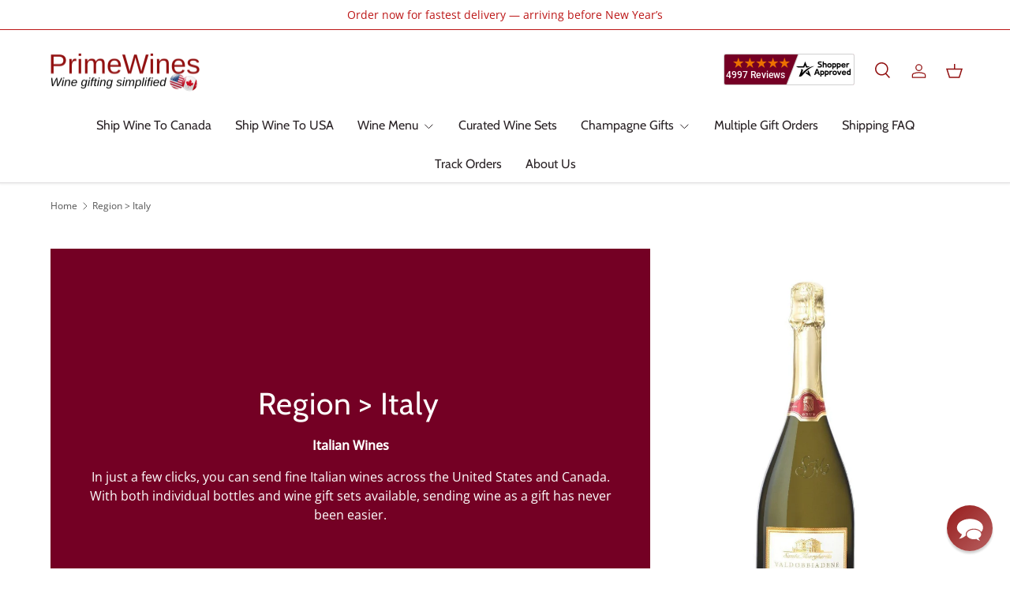

--- FILE ---
content_type: text/html; charset=utf-8
request_url: https://primewines.com/collections/italy
body_size: 38400
content:
<!doctype html>
<html class="no-js" lang="en" dir="ltr">
  <head><meta charset="utf-8">
<meta name="viewport" content="width=device-width,initial-scale=1">
<title>Region &gt; Italy &ndash; Prime Wines</title><link rel="canonical" href="https://primewines.com/collections/italy"><link rel="icon" href="//primewines.com/cdn/shop/files/favicon.png?crop=center&height=48&v=1613668533&width=48" type="image/png">
  <link rel="apple-touch-icon" href="//primewines.com/cdn/shop/files/favicon.png?crop=center&height=180&v=1613668533&width=180"><meta name="description" content="Italian Wines In just a few clicks, you can send fine Italian wines across the United States and Canada. With both individual bottles and wine gift sets available, sending wine as a gift has never been easier."><meta property="og:site_name" content="Prime Wines">
<meta property="og:url" content="https://primewines.com/collections/italy">
<meta property="og:title" content="Region &gt; Italy">
<meta property="og:type" content="product.group">
<meta property="og:description" content="Italian Wines In just a few clicks, you can send fine Italian wines across the United States and Canada. With both individual bottles and wine gift sets available, sending wine as a gift has never been easier."><meta property="og:image" content="http://primewines.com/cdn/shop/files/600x200logo_fc1d894c-b533-46f9-845e-959ec0a7b9c4.png?crop=center&height=1200&v=1638482060&width=1200">
  <meta property="og:image:secure_url" content="https://primewines.com/cdn/shop/files/600x200logo_fc1d894c-b533-46f9-845e-959ec0a7b9c4.png?crop=center&height=1200&v=1638482060&width=1200">
  <meta property="og:image:width" content="1200">
  <meta property="og:image:height" content="628"><meta name="twitter:site" content="@primewines"><meta name="twitter:card" content="summary_large_image">
<meta name="twitter:title" content="Region &gt; Italy">
<meta name="twitter:description" content="Italian Wines In just a few clicks, you can send fine Italian wines across the United States and Canada. With both individual bottles and wine gift sets available, sending wine as a gift has never been easier.">
<link rel="preload" href="//primewines.com/cdn/shop/t/185/assets/main.css?v=156871795639772312171727119598" as="style"><style data-shopify>
@font-face {
  font-family: "Open Sans";
  font-weight: 400;
  font-style: normal;
  font-display: swap;
  src: url("//primewines.com/cdn/fonts/open_sans/opensans_n4.c32e4d4eca5273f6d4ee95ddf54b5bbb75fc9b61.woff2") format("woff2"),
       url("//primewines.com/cdn/fonts/open_sans/opensans_n4.5f3406f8d94162b37bfa232b486ac93ee892406d.woff") format("woff");
}
@font-face {
  font-family: "Open Sans";
  font-weight: 500;
  font-style: normal;
  font-display: swap;
  src: url("//primewines.com/cdn/fonts/open_sans/opensans_n5.500dcf21ddee5bc5855ad3a20394d3bc363c217c.woff2") format("woff2"),
       url("//primewines.com/cdn/fonts/open_sans/opensans_n5.af1a06d824dccfb4d400ba874ef19176651ec834.woff") format("woff");
}
@font-face {
  font-family: "Open Sans";
  font-weight: 400;
  font-style: italic;
  font-display: swap;
  src: url("//primewines.com/cdn/fonts/open_sans/opensans_i4.6f1d45f7a46916cc95c694aab32ecbf7509cbf33.woff2") format("woff2"),
       url("//primewines.com/cdn/fonts/open_sans/opensans_i4.4efaa52d5a57aa9a57c1556cc2b7465d18839daa.woff") format("woff");
}
@font-face {
  font-family: "Open Sans";
  font-weight: 500;
  font-style: italic;
  font-display: swap;
  src: url("//primewines.com/cdn/fonts/open_sans/opensans_i5.3ead07c98afbb2e3ec3fe4a47b127b51213a1971.woff2") format("woff2"),
       url("//primewines.com/cdn/fonts/open_sans/opensans_i5.b00ab1ae87e1c84d69a00cf4ca69626559fa5f8c.woff") format("woff");
}
@font-face {
  font-family: Cabin;
  font-weight: 400;
  font-style: normal;
  font-display: swap;
  src: url("//primewines.com/cdn/fonts/cabin/cabin_n4.cefc6494a78f87584a6f312fea532919154f66fe.woff2") format("woff2"),
       url("//primewines.com/cdn/fonts/cabin/cabin_n4.8c16611b00f59d27f4b27ce4328dfe514ce77517.woff") format("woff");
}
@font-face {
  font-family: Cabin;
  font-weight: 400;
  font-style: normal;
  font-display: swap;
  src: url("//primewines.com/cdn/fonts/cabin/cabin_n4.cefc6494a78f87584a6f312fea532919154f66fe.woff2") format("woff2"),
       url("//primewines.com/cdn/fonts/cabin/cabin_n4.8c16611b00f59d27f4b27ce4328dfe514ce77517.woff") format("woff");
}
:root {
        --bg-color: 255 255 255 / 1.0;
        --bg-color-og: 255 255 255 / 1.0;
        --heading-color: 116 0 36;
        --text-color: 85 85 85;
        --text-color-og: 85 85 85;
        --scrollbar-color: 85 85 85;
        --link-color: 116 0 36;
        --link-color-og: 116 0 36;
        --star-color: 247 195 70;
        --sale-price-color: 116 0 36;--swatch-border-color-default: 221 221 221;
          --swatch-border-color-active: 170 170 170;
          --swatch-card-size: 24px;
          --swatch-variant-picker-size: 64px;--color-scheme-1-bg: 244 244 244 / 1.0;
        --color-scheme-1-grad: ;
        --color-scheme-1-heading: 116 0 36;
        --color-scheme-1-text: 0 0 0;
        --color-scheme-1-btn-bg: 116 0 36;
        --color-scheme-1-btn-text: 255 255 255;
        --color-scheme-1-btn-bg-hover: 149 41 75;--color-scheme-2-bg: 255 255 255 / 1.0;
        --color-scheme-2-grad: ;
        --color-scheme-2-heading: 116 0 36;
        --color-scheme-2-text: 0 0 0;
        --color-scheme-2-btn-bg: 116 0 36;
        --color-scheme-2-btn-text: 255 255 255;
        --color-scheme-2-btn-bg-hover: 149 41 75;--color-scheme-3-bg: 116 0 36 / 1.0;
        --color-scheme-3-grad: ;
        --color-scheme-3-heading: 255 255 255;
        --color-scheme-3-text: 255 255 255;
        --color-scheme-3-btn-bg: 255 255 255;
        --color-scheme-3-btn-text: 116 0 36;
        --color-scheme-3-btn-bg-hover: 239 227 231;

        --drawer-bg-color: 255 255 255 / 1.0;
        --drawer-text-color: 85 85 85;

        --panel-bg-color: 244 244 244 / 1.0;
        --panel-heading-color: 116 0 36;
        --panel-text-color: 0 0 0;

        --in-stock-text-color: 44 126 63;
        --low-stock-text-color: 210 134 26;
        --very-low-stock-text-color: 180 12 28;
        --no-stock-text-color: 119 119 119;
        --no-stock-backordered-text-color: 119 119 119;

        --error-bg-color: 255 240 240;
        --error-text-color: 204 0 0;
        --success-bg-color: 232 243 232;
        --success-text-color: 31 124 31;
        --info-bg-color: 244 244 244;
        --info-text-color: 0 0 0;

        --heading-font-family: Cabin, sans-serif;
        --heading-font-style: normal;
        --heading-font-weight: 400;
        --heading-scale-start: 4;
        --heading-letter-spacing: 0.02em;

        --navigation-font-family: Cabin, sans-serif;
        --navigation-font-style: normal;
        --navigation-font-weight: 400;
        --navigation-letter-spacing: 0.0em;--heading-text-transform: none;
--subheading-text-transform: none;
        --body-font-family: "Open Sans", sans-serif;
        --body-font-style: normal;
        --body-font-weight: 400;
        --body-font-size: 16;
        --body-font-size-px: 16px;
        --body-letter-spacing: 0.0em;

        --section-gap: 32;
        --heading-gap: calc(8 * var(--space-unit));--heading-gap: calc(6 * var(--space-unit));--grid-column-gap: 20px;
        --product-card-gap: 0px;--btn-bg-color: 116 0 36;
        --btn-bg-hover-color: 149 41 75;
        --btn-text-color: 255 255 255;
        --btn-bg-color-og: 116 0 36;
        --btn-text-color-og: 255 255 255;
        --btn-alt-bg-color: 0 0 0;
        --btn-alt-bg-alpha: 0.0;
        --btn-alt-text-color: 116 0 36;
        --btn-border-width: 1px;
        --btn-padding-y: 12px;
        --btn-text-size: 0.92em;

        
        --btn-border-radius: 5px;
        

        --btn-lg-border-radius: 50%;
        --btn-icon-border-radius: 50%;
        --input-with-btn-inner-radius: var(--btn-border-radius);

        --input-bg-color: 255 255 255 / 1.0;
        --input-text-color: 85 85 85;
        --input-border-width: 1px;
        --input-border-radius: 4px;
        --textarea-border-radius: 4px;
        --input-border-radius: 5px;
        --input-bg-color-diff-3: #f7f7f7;
        --input-bg-color-diff-6: #f0f0f0;

        --modal-border-radius: 4px;
        --modal-overlay-color: 0 0 0;
        --modal-overlay-opacity: 0.4;
        --drawer-border-radius: 4px;
        --overlay-border-radius: 4px;--custom-label-bg-color: 44 126 63;
        --custom-label-text-color: 255 255 255;--sold-out-label-bg-color: 85 85 85;
        --sold-out-label-text-color: 255 255 255;--new-label-bg-color: 33 43 54;
        --new-label-text-color: 255 255 255;--preorder-label-bg-color: 0 126 18;
        --preorder-label-text-color: 255 255 255;

        --page-width: 1440px;
        --gutter-sm: 20px;
        --gutter-md: 48px;
        --gutter-lg: 64px;

        --payment-terms-bg-color: #ffffff;

        --coll-card-bg-color: #F9F9F9;
        --coll-card-border-color: #f0f0f0;

        --card-bg-color: 249 249 249;
        --card-text-color: 85 85 85;
        --card-border-color: #E1E1E1;
          
            --aos-animate-duration: 0.7s;
          

          
            --aos-min-width: 600;
          
        

        --reading-width: 48em;
      }@media (max-width: 769px) {
        :root {
          --reading-width: 36em;
        }
      }</style>

    <link rel="stylesheet" href="//primewines.com/cdn/shop/t/185/assets/main.css?v=156871795639772312171727119598">
    <link rel="stylesheet" href="//primewines.com/cdn/shop/t/185/assets/custom.css?v=47112890421040167371727123657">
    <script src="//primewines.com/cdn/shop/t/185/assets/main.js?v=148588819290040328701727119598" defer="defer"></script><link
        rel="preload"
        href="//primewines.com/cdn/fonts/open_sans/opensans_n4.c32e4d4eca5273f6d4ee95ddf54b5bbb75fc9b61.woff2"
        as="font"
        type="font/woff2"
        crossorigin
        fetchpriority="high"
      ><link
        rel="preload"
        href="//primewines.com/cdn/fonts/cabin/cabin_n4.cefc6494a78f87584a6f312fea532919154f66fe.woff2"
        as="font"
        type="font/woff2"
        crossorigin
        fetchpriority="high"
      ><script>window.performance && window.performance.mark && window.performance.mark('shopify.content_for_header.start');</script><meta id="shopify-digital-wallet" name="shopify-digital-wallet" content="/9578226/digital_wallets/dialog">
<link rel="alternate" type="application/atom+xml" title="Feed" href="/collections/italy.atom" />
<link rel="alternate" type="application/json+oembed" href="https://primewines.com/collections/italy.oembed">
<script async="async" src="/checkouts/internal/preloads.js?locale=en-US"></script>
<script id="shopify-features" type="application/json">{"accessToken":"20d91920d34f4477494fedb6a64b0884","betas":["rich-media-storefront-analytics"],"domain":"primewines.com","predictiveSearch":true,"shopId":9578226,"locale":"en"}</script>
<script>var Shopify = Shopify || {};
Shopify.shop = "primewines.myshopify.com";
Shopify.locale = "en";
Shopify.currency = {"active":"USD","rate":"1.0"};
Shopify.country = "US";
Shopify.theme = {"name":"Prime Wines | Gift Message Fix | Gist Edits 1","id":145213325557,"schema_name":"Canopy","schema_version":"6.0.1","theme_store_id":732,"role":"main"};
Shopify.theme.handle = "null";
Shopify.theme.style = {"id":null,"handle":null};
Shopify.cdnHost = "primewines.com/cdn";
Shopify.routes = Shopify.routes || {};
Shopify.routes.root = "/";</script>
<script type="module">!function(o){(o.Shopify=o.Shopify||{}).modules=!0}(window);</script>
<script>!function(o){function n(){var o=[];function n(){o.push(Array.prototype.slice.apply(arguments))}return n.q=o,n}var t=o.Shopify=o.Shopify||{};t.loadFeatures=n(),t.autoloadFeatures=n()}(window);</script>
<script id="shop-js-analytics" type="application/json">{"pageType":"collection"}</script>
<script defer="defer" async type="module" src="//primewines.com/cdn/shopifycloud/shop-js/modules/v2/client.init-shop-cart-sync_DtuiiIyl.en.esm.js"></script>
<script defer="defer" async type="module" src="//primewines.com/cdn/shopifycloud/shop-js/modules/v2/chunk.common_CUHEfi5Q.esm.js"></script>
<script type="module">
  await import("//primewines.com/cdn/shopifycloud/shop-js/modules/v2/client.init-shop-cart-sync_DtuiiIyl.en.esm.js");
await import("//primewines.com/cdn/shopifycloud/shop-js/modules/v2/chunk.common_CUHEfi5Q.esm.js");

  window.Shopify.SignInWithShop?.initShopCartSync?.({"fedCMEnabled":true,"windoidEnabled":true});

</script>
<script>(function() {
  var isLoaded = false;
  function asyncLoad() {
    if (isLoaded) return;
    isLoaded = true;
    var urls = ["https:\/\/shopify.orderdeadline.com\/app\/frontend\/js\/order-deadline.min.js?shop=primewines.myshopify.com","https:\/\/ideafyi.oss-us-west-1.aliyuncs.com\/js\/blocker.js?v=2\u0026shop=primewines.myshopify.com","https:\/\/cdn.giftship.app\/build\/storefront\/giftship.js?shop=primewines.myshopify.com","https:\/\/omnisnippet1.com\/platforms\/shopify.js?source=scriptTag\u0026v=2025-05-15T12\u0026shop=primewines.myshopify.com"];
    for (var i = 0; i < urls.length; i++) {
      var s = document.createElement('script');
      s.type = 'text/javascript';
      s.async = true;
      s.src = urls[i];
      var x = document.getElementsByTagName('script')[0];
      x.parentNode.insertBefore(s, x);
    }
  };
  if(window.attachEvent) {
    window.attachEvent('onload', asyncLoad);
  } else {
    window.addEventListener('load', asyncLoad, false);
  }
})();</script>
<script id="__st">var __st={"a":9578226,"offset":-21600,"reqid":"9df68613-5b3a-4a79-9449-5ff4582db911-1766184318","pageurl":"primewines.com\/collections\/italy","u":"6e7fca31c02d","p":"collection","rtyp":"collection","rid":115821443};</script>
<script>window.ShopifyPaypalV4VisibilityTracking = true;</script>
<script id="captcha-bootstrap">!function(){'use strict';const t='contact',e='account',n='new_comment',o=[[t,t],['blogs',n],['comments',n],[t,'customer']],c=[[e,'customer_login'],[e,'guest_login'],[e,'recover_customer_password'],[e,'create_customer']],r=t=>t.map((([t,e])=>`form[action*='/${t}']:not([data-nocaptcha='true']) input[name='form_type'][value='${e}']`)).join(','),a=t=>()=>t?[...document.querySelectorAll(t)].map((t=>t.form)):[];function s(){const t=[...o],e=r(t);return a(e)}const i='password',u='form_key',d=['recaptcha-v3-token','g-recaptcha-response','h-captcha-response',i],f=()=>{try{return window.sessionStorage}catch{return}},m='__shopify_v',_=t=>t.elements[u];function p(t,e,n=!1){try{const o=window.sessionStorage,c=JSON.parse(o.getItem(e)),{data:r}=function(t){const{data:e,action:n}=t;return t[m]||n?{data:e,action:n}:{data:t,action:n}}(c);for(const[e,n]of Object.entries(r))t.elements[e]&&(t.elements[e].value=n);n&&o.removeItem(e)}catch(o){console.error('form repopulation failed',{error:o})}}const l='form_type',E='cptcha';function T(t){t.dataset[E]=!0}const w=window,h=w.document,L='Shopify',v='ce_forms',y='captcha';let A=!1;((t,e)=>{const n=(g='f06e6c50-85a8-45c8-87d0-21a2b65856fe',I='https://cdn.shopify.com/shopifycloud/storefront-forms-hcaptcha/ce_storefront_forms_captcha_hcaptcha.v1.5.2.iife.js',D={infoText:'Protected by hCaptcha',privacyText:'Privacy',termsText:'Terms'},(t,e,n)=>{const o=w[L][v],c=o.bindForm;if(c)return c(t,g,e,D).then(n);var r;o.q.push([[t,g,e,D],n]),r=I,A||(h.body.append(Object.assign(h.createElement('script'),{id:'captcha-provider',async:!0,src:r})),A=!0)});var g,I,D;w[L]=w[L]||{},w[L][v]=w[L][v]||{},w[L][v].q=[],w[L][y]=w[L][y]||{},w[L][y].protect=function(t,e){n(t,void 0,e),T(t)},Object.freeze(w[L][y]),function(t,e,n,w,h,L){const[v,y,A,g]=function(t,e,n){const i=e?o:[],u=t?c:[],d=[...i,...u],f=r(d),m=r(i),_=r(d.filter((([t,e])=>n.includes(e))));return[a(f),a(m),a(_),s()]}(w,h,L),I=t=>{const e=t.target;return e instanceof HTMLFormElement?e:e&&e.form},D=t=>v().includes(t);t.addEventListener('submit',(t=>{const e=I(t);if(!e)return;const n=D(e)&&!e.dataset.hcaptchaBound&&!e.dataset.recaptchaBound,o=_(e),c=g().includes(e)&&(!o||!o.value);(n||c)&&t.preventDefault(),c&&!n&&(function(t){try{if(!f())return;!function(t){const e=f();if(!e)return;const n=_(t);if(!n)return;const o=n.value;o&&e.removeItem(o)}(t);const e=Array.from(Array(32),(()=>Math.random().toString(36)[2])).join('');!function(t,e){_(t)||t.append(Object.assign(document.createElement('input'),{type:'hidden',name:u})),t.elements[u].value=e}(t,e),function(t,e){const n=f();if(!n)return;const o=[...t.querySelectorAll(`input[type='${i}']`)].map((({name:t})=>t)),c=[...d,...o],r={};for(const[a,s]of new FormData(t).entries())c.includes(a)||(r[a]=s);n.setItem(e,JSON.stringify({[m]:1,action:t.action,data:r}))}(t,e)}catch(e){console.error('failed to persist form',e)}}(e),e.submit())}));const S=(t,e)=>{t&&!t.dataset[E]&&(n(t,e.some((e=>e===t))),T(t))};for(const o of['focusin','change'])t.addEventListener(o,(t=>{const e=I(t);D(e)&&S(e,y())}));const B=e.get('form_key'),M=e.get(l),P=B&&M;t.addEventListener('DOMContentLoaded',(()=>{const t=y();if(P)for(const e of t)e.elements[l].value===M&&p(e,B);[...new Set([...A(),...v().filter((t=>'true'===t.dataset.shopifyCaptcha))])].forEach((e=>S(e,t)))}))}(h,new URLSearchParams(w.location.search),n,t,e,['guest_login'])})(!0,!0)}();</script>
<script integrity="sha256-4kQ18oKyAcykRKYeNunJcIwy7WH5gtpwJnB7kiuLZ1E=" data-source-attribution="shopify.loadfeatures" defer="defer" src="//primewines.com/cdn/shopifycloud/storefront/assets/storefront/load_feature-a0a9edcb.js" crossorigin="anonymous"></script>
<script data-source-attribution="shopify.dynamic_checkout.dynamic.init">var Shopify=Shopify||{};Shopify.PaymentButton=Shopify.PaymentButton||{isStorefrontPortableWallets:!0,init:function(){window.Shopify.PaymentButton.init=function(){};var t=document.createElement("script");t.src="https://primewines.com/cdn/shopifycloud/portable-wallets/latest/portable-wallets.en.js",t.type="module",document.head.appendChild(t)}};
</script>
<script data-source-attribution="shopify.dynamic_checkout.buyer_consent">
  function portableWalletsHideBuyerConsent(e){var t=document.getElementById("shopify-buyer-consent"),n=document.getElementById("shopify-subscription-policy-button");t&&n&&(t.classList.add("hidden"),t.setAttribute("aria-hidden","true"),n.removeEventListener("click",e))}function portableWalletsShowBuyerConsent(e){var t=document.getElementById("shopify-buyer-consent"),n=document.getElementById("shopify-subscription-policy-button");t&&n&&(t.classList.remove("hidden"),t.removeAttribute("aria-hidden"),n.addEventListener("click",e))}window.Shopify?.PaymentButton&&(window.Shopify.PaymentButton.hideBuyerConsent=portableWalletsHideBuyerConsent,window.Shopify.PaymentButton.showBuyerConsent=portableWalletsShowBuyerConsent);
</script>
<script data-source-attribution="shopify.dynamic_checkout.cart.bootstrap">document.addEventListener("DOMContentLoaded",(function(){function t(){return document.querySelector("shopify-accelerated-checkout-cart, shopify-accelerated-checkout")}if(t())Shopify.PaymentButton.init();else{new MutationObserver((function(e,n){t()&&(Shopify.PaymentButton.init(),n.disconnect())})).observe(document.body,{childList:!0,subtree:!0})}}));
</script>
<script id='scb4127' type='text/javascript' async='' src='https://primewines.com/cdn/shopifycloud/privacy-banner/storefront-banner.js'></script><script id="sections-script" data-sections="header,footer" defer="defer" src="//primewines.com/cdn/shop/t/185/compiled_assets/scripts.js?3347"></script>
<script>window.performance && window.performance.mark && window.performance.mark('shopify.content_for_header.end');</script>

      <script src="//primewines.com/cdn/shop/t/185/assets/animate-on-scroll.js?v=15249566486942820451727119598" defer="defer"></script>
      <link rel="stylesheet" href="//primewines.com/cdn/shop/t/185/assets/animate-on-scroll.css?v=62865576715456057531727119598">
    

    <script>
      document.documentElement.className = document.documentElement.className.replace('no-js', 'js');
    </script><!-- CC Custom Head Start --><!-- CC Custom Head End --><script>
      (function(w,d,t,r,u){var f,n,i;w[u]=w[u]||[],f=function(){var o={ti:"187164809", enableAutoSpaTracking: true};o.q=w[u],w[u]=new UET(o),w[u].push("pageLoad")},n=d.createElement(t),n.src=r,n.async=1,n.onload=n.onreadystatechange=function(){var s=this.readyState;s&&s!=="loaded"&&s!=="complete"||(f(),n.onload=n.onreadystatechange=null)},i=d.getElementsByTagName(t)[0],i.parentNode.insertBefore(n,i)})(window,document,"script","//bat.bing.com/bat.js","uetq");
    </script>

    <script>
      window.uetq = window.uetq || [];
      window.uetq.push('event', '', {
          "revenue_value": ,
          "currency": "USD"
      });
    </script>
  

<!-- BEGIN app block: shopify://apps/pagefly-page-builder/blocks/app-embed/83e179f7-59a0-4589-8c66-c0dddf959200 -->

<!-- BEGIN app snippet: pagefly-cro-ab-testing-main -->







<script>
  ;(function () {
    const url = new URL(window.location)
    const viewParam = url.searchParams.get('view')
    if (viewParam && viewParam.includes('variant-pf-')) {
      url.searchParams.set('pf_v', viewParam)
      url.searchParams.delete('view')
      window.history.replaceState({}, '', url)
    }
  })()
</script>



<script type='module'>
  
  window.PAGEFLY_CRO = window.PAGEFLY_CRO || {}

  window.PAGEFLY_CRO['data_debug'] = {
    original_template_suffix: "all_collections",
    allow_ab_test: false,
    ab_test_start_time: 0,
    ab_test_end_time: 0,
    today_date_time: 1766184319000,
  }
  window.PAGEFLY_CRO['GA4'] = { enabled: false}
</script>

<!-- END app snippet -->








  <script src='https://cdn.shopify.com/extensions/019b30d5-8ed1-7b06-933c-022ccf376c27/pagefly-page-builder-206/assets/pagefly-helper.js' defer='defer'></script>

  <script src='https://cdn.shopify.com/extensions/019b30d5-8ed1-7b06-933c-022ccf376c27/pagefly-page-builder-206/assets/pagefly-general-helper.js' defer='defer'></script>

  <script src='https://cdn.shopify.com/extensions/019b30d5-8ed1-7b06-933c-022ccf376c27/pagefly-page-builder-206/assets/pagefly-snap-slider.js' defer='defer'></script>

  <script src='https://cdn.shopify.com/extensions/019b30d5-8ed1-7b06-933c-022ccf376c27/pagefly-page-builder-206/assets/pagefly-slideshow-v3.js' defer='defer'></script>

  <script src='https://cdn.shopify.com/extensions/019b30d5-8ed1-7b06-933c-022ccf376c27/pagefly-page-builder-206/assets/pagefly-slideshow-v4.js' defer='defer'></script>

  <script src='https://cdn.shopify.com/extensions/019b30d5-8ed1-7b06-933c-022ccf376c27/pagefly-page-builder-206/assets/pagefly-glider.js' defer='defer'></script>

  <script src='https://cdn.shopify.com/extensions/019b30d5-8ed1-7b06-933c-022ccf376c27/pagefly-page-builder-206/assets/pagefly-slideshow-v1-v2.js' defer='defer'></script>

  <script src='https://cdn.shopify.com/extensions/019b30d5-8ed1-7b06-933c-022ccf376c27/pagefly-page-builder-206/assets/pagefly-product-media.js' defer='defer'></script>

  <script src='https://cdn.shopify.com/extensions/019b30d5-8ed1-7b06-933c-022ccf376c27/pagefly-page-builder-206/assets/pagefly-product.js' defer='defer'></script>


<script id='pagefly-helper-data' type='application/json'>
  {
    "page_optimization": {
      "assets_prefetching": false
    },
    "elements_asset_mapper": {
      "Accordion": "https://cdn.shopify.com/extensions/019b30d5-8ed1-7b06-933c-022ccf376c27/pagefly-page-builder-206/assets/pagefly-accordion.js",
      "Accordion3": "https://cdn.shopify.com/extensions/019b30d5-8ed1-7b06-933c-022ccf376c27/pagefly-page-builder-206/assets/pagefly-accordion3.js",
      "CountDown": "https://cdn.shopify.com/extensions/019b30d5-8ed1-7b06-933c-022ccf376c27/pagefly-page-builder-206/assets/pagefly-countdown.js",
      "GMap1": "https://cdn.shopify.com/extensions/019b30d5-8ed1-7b06-933c-022ccf376c27/pagefly-page-builder-206/assets/pagefly-gmap.js",
      "GMap2": "https://cdn.shopify.com/extensions/019b30d5-8ed1-7b06-933c-022ccf376c27/pagefly-page-builder-206/assets/pagefly-gmap.js",
      "GMapBasicV2": "https://cdn.shopify.com/extensions/019b30d5-8ed1-7b06-933c-022ccf376c27/pagefly-page-builder-206/assets/pagefly-gmap.js",
      "GMapAdvancedV2": "https://cdn.shopify.com/extensions/019b30d5-8ed1-7b06-933c-022ccf376c27/pagefly-page-builder-206/assets/pagefly-gmap.js",
      "HTML.Video": "https://cdn.shopify.com/extensions/019b30d5-8ed1-7b06-933c-022ccf376c27/pagefly-page-builder-206/assets/pagefly-htmlvideo.js",
      "HTML.Video2": "https://cdn.shopify.com/extensions/019b30d5-8ed1-7b06-933c-022ccf376c27/pagefly-page-builder-206/assets/pagefly-htmlvideo2.js",
      "HTML.Video3": "https://cdn.shopify.com/extensions/019b30d5-8ed1-7b06-933c-022ccf376c27/pagefly-page-builder-206/assets/pagefly-htmlvideo2.js",
      "BackgroundVideo": "https://cdn.shopify.com/extensions/019b30d5-8ed1-7b06-933c-022ccf376c27/pagefly-page-builder-206/assets/pagefly-htmlvideo2.js",
      "Instagram": "https://cdn.shopify.com/extensions/019b30d5-8ed1-7b06-933c-022ccf376c27/pagefly-page-builder-206/assets/pagefly-instagram.js",
      "Instagram2": "https://cdn.shopify.com/extensions/019b30d5-8ed1-7b06-933c-022ccf376c27/pagefly-page-builder-206/assets/pagefly-instagram.js",
      "Insta3": "https://cdn.shopify.com/extensions/019b30d5-8ed1-7b06-933c-022ccf376c27/pagefly-page-builder-206/assets/pagefly-instagram3.js",
      "Tabs": "https://cdn.shopify.com/extensions/019b30d5-8ed1-7b06-933c-022ccf376c27/pagefly-page-builder-206/assets/pagefly-tab.js",
      "Tabs3": "https://cdn.shopify.com/extensions/019b30d5-8ed1-7b06-933c-022ccf376c27/pagefly-page-builder-206/assets/pagefly-tab3.js",
      "ProductBox": "https://cdn.shopify.com/extensions/019b30d5-8ed1-7b06-933c-022ccf376c27/pagefly-page-builder-206/assets/pagefly-cart.js",
      "FBPageBox2": "https://cdn.shopify.com/extensions/019b30d5-8ed1-7b06-933c-022ccf376c27/pagefly-page-builder-206/assets/pagefly-facebook.js",
      "FBLikeButton2": "https://cdn.shopify.com/extensions/019b30d5-8ed1-7b06-933c-022ccf376c27/pagefly-page-builder-206/assets/pagefly-facebook.js",
      "TwitterFeed2": "https://cdn.shopify.com/extensions/019b30d5-8ed1-7b06-933c-022ccf376c27/pagefly-page-builder-206/assets/pagefly-twitter.js",
      "Paragraph4": "https://cdn.shopify.com/extensions/019b30d5-8ed1-7b06-933c-022ccf376c27/pagefly-page-builder-206/assets/pagefly-paragraph4.js",

      "AliReviews": "https://cdn.shopify.com/extensions/019b30d5-8ed1-7b06-933c-022ccf376c27/pagefly-page-builder-206/assets/pagefly-3rd-elements.js",
      "BackInStock": "https://cdn.shopify.com/extensions/019b30d5-8ed1-7b06-933c-022ccf376c27/pagefly-page-builder-206/assets/pagefly-3rd-elements.js",
      "GloboBackInStock": "https://cdn.shopify.com/extensions/019b30d5-8ed1-7b06-933c-022ccf376c27/pagefly-page-builder-206/assets/pagefly-3rd-elements.js",
      "GrowaveWishlist": "https://cdn.shopify.com/extensions/019b30d5-8ed1-7b06-933c-022ccf376c27/pagefly-page-builder-206/assets/pagefly-3rd-elements.js",
      "InfiniteOptionsShopPad": "https://cdn.shopify.com/extensions/019b30d5-8ed1-7b06-933c-022ccf376c27/pagefly-page-builder-206/assets/pagefly-3rd-elements.js",
      "InkybayProductPersonalizer": "https://cdn.shopify.com/extensions/019b30d5-8ed1-7b06-933c-022ccf376c27/pagefly-page-builder-206/assets/pagefly-3rd-elements.js",
      "LimeSpot": "https://cdn.shopify.com/extensions/019b30d5-8ed1-7b06-933c-022ccf376c27/pagefly-page-builder-206/assets/pagefly-3rd-elements.js",
      "Loox": "https://cdn.shopify.com/extensions/019b30d5-8ed1-7b06-933c-022ccf376c27/pagefly-page-builder-206/assets/pagefly-3rd-elements.js",
      "Opinew": "https://cdn.shopify.com/extensions/019b30d5-8ed1-7b06-933c-022ccf376c27/pagefly-page-builder-206/assets/pagefly-3rd-elements.js",
      "Powr": "https://cdn.shopify.com/extensions/019b30d5-8ed1-7b06-933c-022ccf376c27/pagefly-page-builder-206/assets/pagefly-3rd-elements.js",
      "ProductReviews": "https://cdn.shopify.com/extensions/019b30d5-8ed1-7b06-933c-022ccf376c27/pagefly-page-builder-206/assets/pagefly-3rd-elements.js",
      "PushOwl": "https://cdn.shopify.com/extensions/019b30d5-8ed1-7b06-933c-022ccf376c27/pagefly-page-builder-206/assets/pagefly-3rd-elements.js",
      "ReCharge": "https://cdn.shopify.com/extensions/019b30d5-8ed1-7b06-933c-022ccf376c27/pagefly-page-builder-206/assets/pagefly-3rd-elements.js",
      "Rivyo": "https://cdn.shopify.com/extensions/019b30d5-8ed1-7b06-933c-022ccf376c27/pagefly-page-builder-206/assets/pagefly-3rd-elements.js",
      "TrackingMore": "https://cdn.shopify.com/extensions/019b30d5-8ed1-7b06-933c-022ccf376c27/pagefly-page-builder-206/assets/pagefly-3rd-elements.js",
      "Vitals": "https://cdn.shopify.com/extensions/019b30d5-8ed1-7b06-933c-022ccf376c27/pagefly-page-builder-206/assets/pagefly-3rd-elements.js",
      "Wiser": "https://cdn.shopify.com/extensions/019b30d5-8ed1-7b06-933c-022ccf376c27/pagefly-page-builder-206/assets/pagefly-3rd-elements.js"
    },
    "custom_elements_mapper": {
      "pf-click-action-element": "https://cdn.shopify.com/extensions/019b30d5-8ed1-7b06-933c-022ccf376c27/pagefly-page-builder-206/assets/pagefly-click-action-element.js",
      "pf-dialog-element": "https://cdn.shopify.com/extensions/019b30d5-8ed1-7b06-933c-022ccf376c27/pagefly-page-builder-206/assets/pagefly-dialog-element.js"
    }
  }
</script>


<!-- END app block --><!-- BEGIN app block: shopify://apps/reamaze-live-chat-helpdesk/blocks/reamaze-config/ef7a830c-d722-47c6-883b-11db06c95733 -->

  <script type="text/javascript" async src="https://cdn.reamaze.com/assets/reamaze-loader.js"></script>

  <script type="text/javascript">
    var _support = _support || { 'ui': {}, 'user': {} };
    _support.account = 'primewines';
  </script>

  

  
    <!-- reamaze_embeddable_32793_s -->
<!-- Embeddable - Prime Wines Chat / Contact Form Shoutbox -->
<script type="text/javascript">
  var _support = _support || { 'ui': {}, 'user': {} };
  _support['account'] = 'primewines';
  _support['ui']['contactMode'] = 'anonymous';
  _support['ui']['enableKb'] = 'true';
  _support['ui']['styles'] = {
    widgetColor: 'rgb(146, 16, 16)',
    gradient: true,
  };
  _support['ui']['shoutboxFacesMode'] = 'default';
  _support['ui']['shoutboxHeaderLogo'] = true;
  _support['ui']['widget'] = {
    icon: 'chat',
    displayOn: 'all',
    fontSize: 'default',
    allowBotProcessing: true,
    label: {
      text: 'Let us know if you have any questions! &#128522;',
      mode: "notification",
      delay: 20,
      duration: 30,
      primary: 'I have a question.',
      primary2: 'What is your delivery fee?',
      primary3: 'Do you deliver across Canada?',
      primary4: 'Can I overnight a package?',
      secondary: 'No, thanks',
      sound: true,
    },
    position: 'bottom-right',
    mobilePosition: 'bottom-right'
  };
  _support['apps'] = {
    faq: {"enabled":true,"header":""},
    recentConversations: {},
    orders: {"enabled":true,"enable_notes":true}
  };
</script>
<!-- reamaze_embeddable_32793_e -->

  





<!-- END app block --><!-- BEGIN app block: shopify://apps/giftship/blocks/giftship/26bd5756-d344-471d-baf8-ba6267b82da9 -->
<!-- BEGIN app snippet: giftship_snippet -->










<script defer>
  if (typeof(GIST) == 'undefined') {
    window.GIST = GIST = {};
  }
  if (typeof(GIST.f) == 'undefined') {
    GIST.f = {};
  }

  GIST.drawer_cart = false;

  GIST.f._drawerRedirect = function() {

    var cartRedirect = localStorage.getItem("gs_drawer_cart_redirect");

    if (GIST.drawer_cart === true && cartRedirect === "true" && window.location.search.indexOf("gs_drawer_referrer") === -1) {
      var redirectUrl = "/";
      if (document.referrer && document.referrer.indexOf("/a/gs") === -1 && document.referrer.indexOf("/checkouts/") === -1) {
        redirectUrl = document.referrer;
      }
      if (redirectUrl.indexOf("?") === -1) {
        redirectUrl = redirectUrl + "?gs_drawer_open=true";
      } else if (redirectUrl.indexOf("gs_drawer_open") === -1) {
        redirectUrl = redirectUrl + "&gs_drawer_open=true";
      }
      window.location = redirectUrl;
    }
  }

  localStorage.removeItem("gs_drawer_cart_redirect");

  
</script>






<!-- END app snippet -->



<!-- END app block --><!-- BEGIN app block: shopify://apps/bm-country-blocker-ip-blocker/blocks/boostmark-blocker/bf9db4b9-be4b-45e1-8127-bbcc07d93e7e -->

  <script src="https://cdn.shopify.com/extensions/019b300f-1323-7b7a-bda2-a589132c3189/boostymark-regionblock-71/assets/blocker.js?v=4&shop=primewines.myshopify.com" async></script>
  <script src="https://cdn.shopify.com/extensions/019b300f-1323-7b7a-bda2-a589132c3189/boostymark-regionblock-71/assets/jk4ukh.js?c=6&shop=primewines.myshopify.com" async></script>

  

  

  

  

  













<!-- END app block --><!-- BEGIN app block: shopify://apps/ta-labels-badges/blocks/bss-pl-config-data/91bfe765-b604-49a1-805e-3599fa600b24 --><script
    id='bss-pl-config-data'
>
	let TAE_StoreId = "14593";
	if (typeof BSS_PL == 'undefined' || TAE_StoreId !== "") {
  		var BSS_PL = {};
		BSS_PL.storeId = 14593;
		BSS_PL.currentPlan = "twenty_usd";
		BSS_PL.apiServerProduction = "https://product-labels.tech-arms.io";
		BSS_PL.publicAccessToken = "8bfd4cd5fd4a53129a55d9c8860b7994";
		BSS_PL.customerTags = "null";
		BSS_PL.customerId = "null";
		BSS_PL.storeIdCustomOld = 10678;
		BSS_PL.storeIdOldWIthPriority = 12200;
		BSS_PL.storeIdOptimizeAppendLabel = 59637
		BSS_PL.optimizeCodeIds = null; 
		BSS_PL.extendedFeatureIds = null;
		BSS_PL.integration = {"laiReview":{"status":0,"config":[]}};
		BSS_PL.settingsData  = {};
		BSS_PL.configProductMetafields = [];
		BSS_PL.configVariantMetafields = [];
		
		BSS_PL.configData = [].concat({"id":161690,"name":"USA Only","priority":0,"enable_priority":0,"enable":1,"pages":"1,2,3,4,7","related_product_tag":null,"first_image_tags":null,"img_url":"1741976007955-234169698-Screenshot2025-03-14at1.13.02PM.png","public_img_url":"https://cdn.shopify.com/s/files/1/0957/8226/files/1741976007955-234169698-Screenshot2025-03-14at1.13.02PM.png?v=1741976134","position":9,"apply":null,"product_type":1,"exclude_products":7,"collection_image_type":0,"product":"","variant":"","collection":"115823235","exclude_product_ids":"2230072003","collection_image":"","inventory":0,"tags":"","excludeTags":"","vendors":"","from_price":null,"to_price":null,"domain_id":14593,"locations":"","enable_allowed_countries":0,"locales":"","enable_allowed_locales":0,"enable_visibility_date":0,"from_date":null,"to_date":null,"enable_discount_range":0,"discount_type":1,"discount_from":null,"discount_to":null,"label_text":"New%20arrival","label_text_color":"#ffffff","label_text_background_color":{"type":"hex","value":"#ff7f50ff"},"label_text_font_size":12,"label_text_no_image":1,"label_text_in_stock":"In Stock","label_text_out_stock":"Sold out","label_shadow":{"blur":0,"h_offset":0,"v_offset":0},"label_opacity":100,"topBottom_padding":4,"border_radius":"0px 0px 0px 0px","border_style":"none","border_size":"0","border_color":"#000000","label_shadow_color":"#808080","label_text_style":0,"label_text_font_family":null,"label_text_font_url":null,"customer_label_preview_image":"https://cdn.shopify.com/s/files/1/0957/8226/products/beringer-napa-valley-chardonnay-666615.jpg?v=1630083872","label_preview_image":"https://cdn.shopify.com/s/files/1/0957/8226/products/beringer-napa-valley-chardonnay-666615.jpg?v=1630083872","label_text_enable":0,"customer_tags":"","exclude_customer_tags":"","customer_type":"allcustomers","exclude_customers":"all_customer_tags","label_on_image":"2","label_type":1,"badge_type":0,"custom_selector":null,"margin":{"type":"px","value":{"top":0,"left":0,"right":0,"bottom":0}},"mobile_margin":{"type":"px","value":{"top":0,"left":0,"right":0,"bottom":0}},"margin_top":0,"margin_bottom":0,"mobile_height_label":-1,"mobile_width_label":100,"mobile_font_size_label":12,"emoji":null,"emoji_position":null,"transparent_background":null,"custom_page":null,"check_custom_page":false,"include_custom_page":null,"check_include_custom_page":false,"margin_left":0,"instock":null,"price_range_from":null,"price_range_to":null,"enable_price_range":0,"enable_product_publish":0,"customer_selected_product":null,"selected_product":null,"product_publish_from":null,"product_publish_to":null,"enable_countdown_timer":0,"option_format_countdown":0,"countdown_time":null,"option_end_countdown":null,"start_day_countdown":null,"countdown_type":1,"countdown_daily_from_time":null,"countdown_daily_to_time":null,"countdown_interval_start_time":null,"countdown_interval_length":null,"countdown_interval_break_length":null,"public_url_s3":"https://production-labels-bucket.s3.us-east-2.amazonaws.com/public/static/base/images/customer/14593/1741976007955-234169698-Screenshot2025-03-14at1.13.02PM.png","enable_visibility_period":0,"visibility_period":1,"createdAt":"2025-03-14T18:17:05.000Z","customer_ids":"","exclude_customer_ids":"","angle":0,"toolTipText":"","label_shape":"rectangle","label_shape_type":1,"mobile_fixed_percent_label":"percentage","desktop_width_label":73,"desktop_height_label":-1,"desktop_fixed_percent_label":"percentage","mobile_position":9,"desktop_label_unlimited_top":90.953,"desktop_label_unlimited_left":13.515,"mobile_label_unlimited_top":87.621,"mobile_label_unlimited_left":-0.299,"mobile_margin_top":0,"mobile_margin_left":0,"mobile_config_label_enable":0,"mobile_default_config":1,"mobile_margin_bottom":0,"enable_fixed_time":0,"fixed_time":null,"statusLabelHoverText":0,"labelHoverTextLink":{"url":"","is_open_in_newtab":true},"labelAltText":"","statusLabelAltText":0,"enable_badge_stock":0,"badge_stock_style":1,"badge_stock_config":null,"enable_multi_badge":0,"animation_type":0,"animation_duration":2,"animation_repeat_option":0,"animation_repeat":0,"desktop_show_badges":1,"mobile_show_badges":1,"desktop_show_labels":1,"mobile_show_labels":1,"label_text_unlimited_stock":"Unlimited Stock","img_plan_id":13,"label_badge_type":"image","deletedAt":null,"desktop_lock_aspect_ratio":true,"mobile_lock_aspect_ratio":true,"img_aspect_ratio":6.119,"preview_board_width":335,"preview_board_height":446,"set_size_on_mobile":true,"set_position_on_mobile":true,"set_margin_on_mobile":true,"from_stock":0,"to_stock":0,"condition_product_title":"{\"enabled\":false,\"type\":1,\"content\":\"\"}","conditions_apply_type":"{\"discount\":1,\"price\":1,\"inventory\":1}","public_font_url":null,"font_size_ratio":0.5,"group_ids":"[]","metafields":"{\"valueProductMetafield\":[],\"valueVariantMetafield\":[],\"matching_type\":1,\"metafield_type\":1}","no_ratio_height":false,"updatedAt":"2025-12-09T20:09:32.000Z","multipleBadge":null,"translations":[],"label_id":161690,"label_text_id":161690,"bg_style":"solid"},{"id":40593,"name":"Delivery in USA","priority":0,"enable_priority":0,"enable":1,"pages":"1","related_product_tag":null,"first_image_tags":null,"img_url":null,"public_img_url":"","position":1,"apply":0,"product_type":2,"exclude_products":null,"collection_image_type":0,"product":"","variant":"","collection":"","exclude_product_ids":"","collection_image":"","inventory":0,"tags":"canada-stock-soon","excludeTags":"","vendors":"","from_price":null,"to_price":null,"domain_id":14593,"locations":"","enable_allowed_countries":0,"locales":"","enable_allowed_locales":0,"enable_visibility_date":0,"from_date":null,"to_date":null,"enable_discount_range":0,"discount_type":1,"discount_from":null,"discount_to":null,"label_text":"USA%20delivery%20only%20","label_text_color":"#ffffff","label_text_background_color":{"type":"hex","value":"#5277ffff"},"label_text_font_size":15,"label_text_no_image":1,"label_text_in_stock":"In Stock","label_text_out_stock":"Sold out","label_shadow":{"blur":"1","h_offset":1,"v_offset":1},"label_opacity":100,"topBottom_padding":4,"border_radius":"0px 0px 0px 0px","border_style":null,"border_size":null,"border_color":null,"label_shadow_color":"#808080","label_text_style":0,"label_text_font_family":null,"label_text_font_url":null,"customer_label_preview_image":"https://cdn.shopify.com/s/files/1/0957/8226/products/dom-perignon-brut-vintage-champagne-457040.jpg?v=1630083884","label_preview_image":"https://cdn.shopify.com/s/files/1/0957/8226/products/dom-perignon-brut-vintage-champagne-457040.jpg?v=1630083884","label_text_enable":1,"customer_tags":"","exclude_customer_tags":"","customer_type":"allcustomers","exclude_customers":null,"label_on_image":"2","label_type":2,"badge_type":2,"custom_selector":"{\"productPageSelector\":\".product-title\",\"collectionPageSelector\":\"\",\"otherPageSelector\":\"\"}","margin":{"type":"px","value":{"top":0,"left":0,"right":0,"bottom":0}},"mobile_margin":{"type":"px","value":{"top":0,"left":0,"right":0,"bottom":0}},"margin_top":0,"margin_bottom":0,"mobile_height_label":30,"mobile_width_label":30,"mobile_font_size_label":15,"emoji":null,"emoji_position":null,"transparent_background":null,"custom_page":null,"check_custom_page":false,"include_custom_page":null,"check_include_custom_page":false,"margin_left":0,"instock":null,"price_range_from":null,"price_range_to":null,"enable_price_range":0,"enable_product_publish":0,"customer_selected_product":null,"selected_product":null,"product_publish_from":null,"product_publish_to":null,"enable_countdown_timer":0,"option_format_countdown":0,"countdown_time":null,"option_end_countdown":null,"start_day_countdown":null,"countdown_type":1,"countdown_daily_from_time":null,"countdown_daily_to_time":null,"countdown_interval_start_time":null,"countdown_interval_length":null,"countdown_interval_break_length":null,"public_url_s3":"","enable_visibility_period":0,"visibility_period":1,"createdAt":"2022-03-15T16:07:10.000Z","customer_ids":"","exclude_customer_ids":"","angle":0,"toolTipText":"","label_shape":null,"label_shape_type":1,"mobile_fixed_percent_label":"fixed","desktop_width_label":30,"desktop_height_label":30,"desktop_fixed_percent_label":"fixed","mobile_position":1,"desktop_label_unlimited_top":33,"desktop_label_unlimited_left":33,"mobile_label_unlimited_top":33,"mobile_label_unlimited_left":33,"mobile_margin_top":0,"mobile_margin_left":0,"mobile_config_label_enable":0,"mobile_default_config":1,"mobile_margin_bottom":0,"enable_fixed_time":0,"fixed_time":"[{\"name\":\"Sunday\",\"selected\":false,\"allDay\":false,\"timeStart\":\"00:00\",\"timeEnd\":\"23:59\",\"disabledAllDay\":true,\"disabledTime\":true},{\"name\":\"Monday\",\"selected\":false,\"allDay\":false,\"timeStart\":\"00:00\",\"timeEnd\":\"23:59\",\"disabledAllDay\":true,\"disabledTime\":true},{\"name\":\"Tuesday\",\"selected\":false,\"allDay\":false,\"timeStart\":\"00:00\",\"timeEnd\":\"23:59\",\"disabledAllDay\":true,\"disabledTime\":true},{\"name\":\"Wednesday\",\"selected\":false,\"allDay\":false,\"timeStart\":\"00:00\",\"timeEnd\":\"23:59\",\"disabledAllDay\":true,\"disabledTime\":true},{\"name\":\"Thursday\",\"selected\":false,\"allDay\":false,\"timeStart\":\"00:00\",\"timeEnd\":\"23:59\",\"disabledAllDay\":true,\"disabledTime\":true},{\"name\":\"Friday\",\"selected\":false,\"allDay\":false,\"timeStart\":\"00:00\",\"timeEnd\":\"23:59\",\"disabledAllDay\":true,\"disabledTime\":true},{\"name\":\"Saturday\",\"selected\":false,\"allDay\":false,\"timeStart\":\"00:00\",\"timeEnd\":\"23:59\",\"disabledAllDay\":true,\"disabledTime\":true}]","statusLabelHoverText":0,"labelHoverTextLink":{"url":"","is_open_in_newtab":true},"labelAltText":"","statusLabelAltText":0,"enable_badge_stock":0,"badge_stock_style":null,"badge_stock_config":null,"enable_multi_badge":null,"animation_type":0,"animation_duration":2,"animation_repeat_option":0,"animation_repeat":0,"desktop_show_badges":1,"mobile_show_badges":1,"desktop_show_labels":1,"mobile_show_labels":1,"label_text_unlimited_stock":"Unlimited Stock","img_plan_id":0,"label_badge_type":null,"deletedAt":null,"desktop_lock_aspect_ratio":false,"mobile_lock_aspect_ratio":false,"img_aspect_ratio":null,"preview_board_width":null,"preview_board_height":null,"set_size_on_mobile":true,"set_position_on_mobile":true,"set_margin_on_mobile":true,"from_stock":0,"to_stock":0,"condition_product_title":"{\"enable\":false,\"type\":1,\"content\":\"\"}","conditions_apply_type":"{}","public_font_url":null,"font_size_ratio":null,"group_ids":null,"metafields":null,"no_ratio_height":false,"updatedAt":"2022-03-15T17:20:25.000Z","multipleBadge":null,"translations":[],"label_id":40593,"label_text_id":40593,"bg_style":"solid"},);

		
		BSS_PL.configDataBanner = [].concat();

		
		BSS_PL.configDataPopup = [].concat();

		
		BSS_PL.configDataLabelGroup = [].concat();
		
		
		BSS_PL.collectionID = `115823235,`;
		BSS_PL.collectionHandle = `usa,`;
		BSS_PL.collectionTitle = `Region > USA,`;

		
		BSS_PL.conditionConfigData = [].concat();
	}
</script>



    <script id='fixBugForStore14593'>
		
function bssFixSupportAppendHtmlLabel($, BSS_PL, parent, page, htmlLabel) {
  let appended = false;
  // fix primewines by hoaduong & Bean Tran
  if (page == 'products'){
    if($(parent).hasClass('rimage-wrapper') || $(parent).hasClass('card__media')) {
      $(parent).prepend(htmlLabel);
      appended = true;
    }
    if($(parent).parent().hasClass('media--cover')){
      $(parent).parent().prepend(htmlLabel);
      appended = true;
    }
  }
  return appended;
}

    </script>


<style>
    
    

</style>

<script>
    function bssLoadScripts(src, callback, isDefer = false) {
        const scriptTag = document.createElement('script');
        document.head.appendChild(scriptTag);
        scriptTag.src = src;
        if (isDefer) {
            scriptTag.defer = true;
        } else {
            scriptTag.async = true;
        }
        if (callback) {
            scriptTag.addEventListener('load', function () {
                callback();
            });
        }
    }
    const scriptUrls = [
        "https://cdn.shopify.com/extensions/019b2bdb-bd6d-75b0-96de-6bc8c6d1b7be/product-label-545/assets/bss-pl-init-helper.js",
        "https://cdn.shopify.com/extensions/019b2bdb-bd6d-75b0-96de-6bc8c6d1b7be/product-label-545/assets/bss-pl-init-config-run-scripts.js",
    ];
    Promise.all(scriptUrls.map((script) => new Promise((resolve) => bssLoadScripts(script, resolve)))).then((res) => {
        console.log('BSS scripts loaded');
        window.bssScriptsLoaded = true;
    });

	function bssInitScripts() {
		if (BSS_PL.configData.length) {
			const enabledFeature = [
				{ type: 1, script: "https://cdn.shopify.com/extensions/019b2bdb-bd6d-75b0-96de-6bc8c6d1b7be/product-label-545/assets/bss-pl-init-for-label.js" },
				{ type: 2, badge: [0, 7, 8], script: "https://cdn.shopify.com/extensions/019b2bdb-bd6d-75b0-96de-6bc8c6d1b7be/product-label-545/assets/bss-pl-init-for-badge-product-name.js" },
				{ type: 2, badge: [1, 11], script: "https://cdn.shopify.com/extensions/019b2bdb-bd6d-75b0-96de-6bc8c6d1b7be/product-label-545/assets/bss-pl-init-for-badge-product-image.js" },
				{ type: 2, badge: 2, script: "https://cdn.shopify.com/extensions/019b2bdb-bd6d-75b0-96de-6bc8c6d1b7be/product-label-545/assets/bss-pl-init-for-badge-custom-selector.js" },
				{ type: 2, badge: [3, 9, 10], script: "https://cdn.shopify.com/extensions/019b2bdb-bd6d-75b0-96de-6bc8c6d1b7be/product-label-545/assets/bss-pl-init-for-badge-price.js" },
				{ type: 2, badge: 4, script: "https://cdn.shopify.com/extensions/019b2bdb-bd6d-75b0-96de-6bc8c6d1b7be/product-label-545/assets/bss-pl-init-for-badge-add-to-cart-btn.js" },
				{ type: 2, badge: 5, script: "https://cdn.shopify.com/extensions/019b2bdb-bd6d-75b0-96de-6bc8c6d1b7be/product-label-545/assets/bss-pl-init-for-badge-quantity-box.js" },
				{ type: 2, badge: 6, script: "https://cdn.shopify.com/extensions/019b2bdb-bd6d-75b0-96de-6bc8c6d1b7be/product-label-545/assets/bss-pl-init-for-badge-buy-it-now-btn.js" }
			]
				.filter(({ type, badge }) => BSS_PL.configData.some(item => item.label_type === type && (badge === undefined || (Array.isArray(badge) ? badge.includes(item.badge_type) : item.badge_type === badge))) || (type === 1 && BSS_PL.configDataLabelGroup && BSS_PL.configDataLabelGroup.length))
				.map(({ script }) => script);
				
            enabledFeature.forEach((src) => bssLoadScripts(src));

            if (enabledFeature.length) {
                const src = "https://cdn.shopify.com/extensions/019b2bdb-bd6d-75b0-96de-6bc8c6d1b7be/product-label-545/assets/bss-product-label-js.js";
                bssLoadScripts(src);
            }
        }

        if (BSS_PL.configDataBanner && BSS_PL.configDataBanner.length) {
            const src = "https://cdn.shopify.com/extensions/019b2bdb-bd6d-75b0-96de-6bc8c6d1b7be/product-label-545/assets/bss-product-label-banner.js";
            bssLoadScripts(src);
        }

        if (BSS_PL.configDataPopup && BSS_PL.configDataPopup.length) {
            const src = "https://cdn.shopify.com/extensions/019b2bdb-bd6d-75b0-96de-6bc8c6d1b7be/product-label-545/assets/bss-product-label-popup.js";
            bssLoadScripts(src);
        }

        if (window.location.search.includes('bss-pl-custom-selector')) {
            const src = "https://cdn.shopify.com/extensions/019b2bdb-bd6d-75b0-96de-6bc8c6d1b7be/product-label-545/assets/bss-product-label-custom-position.js";
            bssLoadScripts(src, null, true);
        }
    }
    bssInitScripts();
</script>


<!-- END app block --><link href="https://cdn.shopify.com/extensions/019b2bdb-bd6d-75b0-96de-6bc8c6d1b7be/product-label-545/assets/bss-pl-style.min.css" rel="stylesheet" type="text/css" media="all">
<link href="https://monorail-edge.shopifysvc.com" rel="dns-prefetch">
<script>(function(){if ("sendBeacon" in navigator && "performance" in window) {try {var session_token_from_headers = performance.getEntriesByType('navigation')[0].serverTiming.find(x => x.name == '_s').description;} catch {var session_token_from_headers = undefined;}var session_cookie_matches = document.cookie.match(/_shopify_s=([^;]*)/);var session_token_from_cookie = session_cookie_matches && session_cookie_matches.length === 2 ? session_cookie_matches[1] : "";var session_token = session_token_from_headers || session_token_from_cookie || "";function handle_abandonment_event(e) {var entries = performance.getEntries().filter(function(entry) {return /monorail-edge.shopifysvc.com/.test(entry.name);});if (!window.abandonment_tracked && entries.length === 0) {window.abandonment_tracked = true;var currentMs = Date.now();var navigation_start = performance.timing.navigationStart;var payload = {shop_id: 9578226,url: window.location.href,navigation_start,duration: currentMs - navigation_start,session_token,page_type: "collection"};window.navigator.sendBeacon("https://monorail-edge.shopifysvc.com/v1/produce", JSON.stringify({schema_id: "online_store_buyer_site_abandonment/1.1",payload: payload,metadata: {event_created_at_ms: currentMs,event_sent_at_ms: currentMs}}));}}window.addEventListener('pagehide', handle_abandonment_event);}}());</script>
<script id="web-pixels-manager-setup">(function e(e,d,r,n,o){if(void 0===o&&(o={}),!Boolean(null===(a=null===(i=window.Shopify)||void 0===i?void 0:i.analytics)||void 0===a?void 0:a.replayQueue)){var i,a;window.Shopify=window.Shopify||{};var t=window.Shopify;t.analytics=t.analytics||{};var s=t.analytics;s.replayQueue=[],s.publish=function(e,d,r){return s.replayQueue.push([e,d,r]),!0};try{self.performance.mark("wpm:start")}catch(e){}var l=function(){var e={modern:/Edge?\/(1{2}[4-9]|1[2-9]\d|[2-9]\d{2}|\d{4,})\.\d+(\.\d+|)|Firefox\/(1{2}[4-9]|1[2-9]\d|[2-9]\d{2}|\d{4,})\.\d+(\.\d+|)|Chrom(ium|e)\/(9{2}|\d{3,})\.\d+(\.\d+|)|(Maci|X1{2}).+ Version\/(15\.\d+|(1[6-9]|[2-9]\d|\d{3,})\.\d+)([,.]\d+|)( \(\w+\)|)( Mobile\/\w+|) Safari\/|Chrome.+OPR\/(9{2}|\d{3,})\.\d+\.\d+|(CPU[ +]OS|iPhone[ +]OS|CPU[ +]iPhone|CPU IPhone OS|CPU iPad OS)[ +]+(15[._]\d+|(1[6-9]|[2-9]\d|\d{3,})[._]\d+)([._]\d+|)|Android:?[ /-](13[3-9]|1[4-9]\d|[2-9]\d{2}|\d{4,})(\.\d+|)(\.\d+|)|Android.+Firefox\/(13[5-9]|1[4-9]\d|[2-9]\d{2}|\d{4,})\.\d+(\.\d+|)|Android.+Chrom(ium|e)\/(13[3-9]|1[4-9]\d|[2-9]\d{2}|\d{4,})\.\d+(\.\d+|)|SamsungBrowser\/([2-9]\d|\d{3,})\.\d+/,legacy:/Edge?\/(1[6-9]|[2-9]\d|\d{3,})\.\d+(\.\d+|)|Firefox\/(5[4-9]|[6-9]\d|\d{3,})\.\d+(\.\d+|)|Chrom(ium|e)\/(5[1-9]|[6-9]\d|\d{3,})\.\d+(\.\d+|)([\d.]+$|.*Safari\/(?![\d.]+ Edge\/[\d.]+$))|(Maci|X1{2}).+ Version\/(10\.\d+|(1[1-9]|[2-9]\d|\d{3,})\.\d+)([,.]\d+|)( \(\w+\)|)( Mobile\/\w+|) Safari\/|Chrome.+OPR\/(3[89]|[4-9]\d|\d{3,})\.\d+\.\d+|(CPU[ +]OS|iPhone[ +]OS|CPU[ +]iPhone|CPU IPhone OS|CPU iPad OS)[ +]+(10[._]\d+|(1[1-9]|[2-9]\d|\d{3,})[._]\d+)([._]\d+|)|Android:?[ /-](13[3-9]|1[4-9]\d|[2-9]\d{2}|\d{4,})(\.\d+|)(\.\d+|)|Mobile Safari.+OPR\/([89]\d|\d{3,})\.\d+\.\d+|Android.+Firefox\/(13[5-9]|1[4-9]\d|[2-9]\d{2}|\d{4,})\.\d+(\.\d+|)|Android.+Chrom(ium|e)\/(13[3-9]|1[4-9]\d|[2-9]\d{2}|\d{4,})\.\d+(\.\d+|)|Android.+(UC? ?Browser|UCWEB|U3)[ /]?(15\.([5-9]|\d{2,})|(1[6-9]|[2-9]\d|\d{3,})\.\d+)\.\d+|SamsungBrowser\/(5\.\d+|([6-9]|\d{2,})\.\d+)|Android.+MQ{2}Browser\/(14(\.(9|\d{2,})|)|(1[5-9]|[2-9]\d|\d{3,})(\.\d+|))(\.\d+|)|K[Aa][Ii]OS\/(3\.\d+|([4-9]|\d{2,})\.\d+)(\.\d+|)/},d=e.modern,r=e.legacy,n=navigator.userAgent;return n.match(d)?"modern":n.match(r)?"legacy":"unknown"}(),u="modern"===l?"modern":"legacy",c=(null!=n?n:{modern:"",legacy:""})[u],f=function(e){return[e.baseUrl,"/wpm","/b",e.hashVersion,"modern"===e.buildTarget?"m":"l",".js"].join("")}({baseUrl:d,hashVersion:r,buildTarget:u}),m=function(e){var d=e.version,r=e.bundleTarget,n=e.surface,o=e.pageUrl,i=e.monorailEndpoint;return{emit:function(e){var a=e.status,t=e.errorMsg,s=(new Date).getTime(),l=JSON.stringify({metadata:{event_sent_at_ms:s},events:[{schema_id:"web_pixels_manager_load/3.1",payload:{version:d,bundle_target:r,page_url:o,status:a,surface:n,error_msg:t},metadata:{event_created_at_ms:s}}]});if(!i)return console&&console.warn&&console.warn("[Web Pixels Manager] No Monorail endpoint provided, skipping logging."),!1;try{return self.navigator.sendBeacon.bind(self.navigator)(i,l)}catch(e){}var u=new XMLHttpRequest;try{return u.open("POST",i,!0),u.setRequestHeader("Content-Type","text/plain"),u.send(l),!0}catch(e){return console&&console.warn&&console.warn("[Web Pixels Manager] Got an unhandled error while logging to Monorail."),!1}}}}({version:r,bundleTarget:l,surface:e.surface,pageUrl:self.location.href,monorailEndpoint:e.monorailEndpoint});try{o.browserTarget=l,function(e){var d=e.src,r=e.async,n=void 0===r||r,o=e.onload,i=e.onerror,a=e.sri,t=e.scriptDataAttributes,s=void 0===t?{}:t,l=document.createElement("script"),u=document.querySelector("head"),c=document.querySelector("body");if(l.async=n,l.src=d,a&&(l.integrity=a,l.crossOrigin="anonymous"),s)for(var f in s)if(Object.prototype.hasOwnProperty.call(s,f))try{l.dataset[f]=s[f]}catch(e){}if(o&&l.addEventListener("load",o),i&&l.addEventListener("error",i),u)u.appendChild(l);else{if(!c)throw new Error("Did not find a head or body element to append the script");c.appendChild(l)}}({src:f,async:!0,onload:function(){if(!function(){var e,d;return Boolean(null===(d=null===(e=window.Shopify)||void 0===e?void 0:e.analytics)||void 0===d?void 0:d.initialized)}()){var d=window.webPixelsManager.init(e)||void 0;if(d){var r=window.Shopify.analytics;r.replayQueue.forEach((function(e){var r=e[0],n=e[1],o=e[2];d.publishCustomEvent(r,n,o)})),r.replayQueue=[],r.publish=d.publishCustomEvent,r.visitor=d.visitor,r.initialized=!0}}},onerror:function(){return m.emit({status:"failed",errorMsg:"".concat(f," has failed to load")})},sri:function(e){var d=/^sha384-[A-Za-z0-9+/=]+$/;return"string"==typeof e&&d.test(e)}(c)?c:"",scriptDataAttributes:o}),m.emit({status:"loading"})}catch(e){m.emit({status:"failed",errorMsg:(null==e?void 0:e.message)||"Unknown error"})}}})({shopId: 9578226,storefrontBaseUrl: "https://primewines.com",extensionsBaseUrl: "https://extensions.shopifycdn.com/cdn/shopifycloud/web-pixels-manager",monorailEndpoint: "https://monorail-edge.shopifysvc.com/unstable/produce_batch",surface: "storefront-renderer",enabledBetaFlags: ["2dca8a86"],webPixelsConfigList: [{"id":"1646592245","configuration":"{\"config\":\"{\\\"google_tag_ids\\\":[\\\"G-11W4S26FLK\\\",\\\"AW-999630799\\\"],\\\"target_country\\\":\\\"ZZ\\\",\\\"gtag_events\\\":[{\\\"type\\\":\\\"search\\\",\\\"action_label\\\":\\\"G-11W4S26FLK\\\"},{\\\"type\\\":\\\"begin_checkout\\\",\\\"action_label\\\":[\\\"G-11W4S26FLK\\\",\\\"AW-999630799\\\/elIICKGYiswbEM_P1NwD\\\"]},{\\\"type\\\":\\\"view_item\\\",\\\"action_label\\\":[\\\"G-11W4S26FLK\\\",\\\"AW-999630799\\\/As0qCKqYiswbEM_P1NwD\\\"]},{\\\"type\\\":\\\"purchase\\\",\\\"action_label\\\":[\\\"G-11W4S26FLK\\\",\\\"AW-999630799\\\/3GypCJ6YiswbEM_P1NwD\\\"]},{\\\"type\\\":\\\"page_view\\\",\\\"action_label\\\":[\\\"G-11W4S26FLK\\\",\\\"AW-999630799\\\/C5hvCKeYiswbEM_P1NwD\\\"]},{\\\"type\\\":\\\"add_payment_info\\\",\\\"action_label\\\":[\\\"G-11W4S26FLK\\\",\\\"AW-999630799\\\/hnDyCLCYiswbEM_P1NwD\\\"]},{\\\"type\\\":\\\"add_to_cart\\\",\\\"action_label\\\":\\\"G-11W4S26FLK\\\"}],\\\"enable_monitoring_mode\\\":false}\"}","eventPayloadVersion":"v1","runtimeContext":"OPEN","scriptVersion":"b2a88bafab3e21179ed38636efcd8a93","type":"APP","apiClientId":1780363,"privacyPurposes":[],"dataSharingAdjustments":{"protectedCustomerApprovalScopes":["read_customer_address","read_customer_email","read_customer_name","read_customer_personal_data","read_customer_phone"]}},{"id":"1643610357","configuration":"{\"endpoint\":\"https:\\\/\\\/api.parcelpanel.com\",\"debugMode\":\"false\"}","eventPayloadVersion":"v1","runtimeContext":"STRICT","scriptVersion":"f2b9a7bfa08fd9028733e48bf62dd9f1","type":"APP","apiClientId":2681387,"privacyPurposes":["ANALYTICS"],"dataSharingAdjustments":{"protectedCustomerApprovalScopes":["read_customer_address","read_customer_email","read_customer_name","read_customer_personal_data","read_customer_phone"]}},{"id":"1226637557","configuration":"{\"hashed_organization_id\":\"e1829776e8a8a5088aa53b0725fb2ecc_v1\",\"app_key\":\"primewines\",\"allow_collect_personal_data\":\"true\"}","eventPayloadVersion":"v1","runtimeContext":"STRICT","scriptVersion":"c3e64302e4c6a915b615bb03ddf3784a","type":"APP","apiClientId":111542,"privacyPurposes":["ANALYTICS","MARKETING","SALE_OF_DATA"],"dataSharingAdjustments":{"protectedCustomerApprovalScopes":["read_customer_address","read_customer_email","read_customer_name","read_customer_personal_data","read_customer_phone"]}},{"id":"767885557","configuration":"{\"shopDomain\":\"primewines.myshopify.com\"}","eventPayloadVersion":"v1","runtimeContext":"STRICT","scriptVersion":"7f2de0ecb6b420d2fa07cf04a37a4dbf","type":"APP","apiClientId":2436932,"privacyPurposes":["ANALYTICS","MARKETING","SALE_OF_DATA"],"dataSharingAdjustments":{"protectedCustomerApprovalScopes":["read_customer_address","read_customer_email","read_customer_personal_data"]}},{"id":"610009333","configuration":"{\"apiURL\":\"https:\/\/api.omnisend.com\",\"appURL\":\"https:\/\/app.omnisend.com\",\"brandID\":\"674619f51d1247c5759cfbc9\",\"trackingURL\":\"https:\/\/wt.omnisendlink.com\"}","eventPayloadVersion":"v1","runtimeContext":"STRICT","scriptVersion":"aa9feb15e63a302383aa48b053211bbb","type":"APP","apiClientId":186001,"privacyPurposes":["ANALYTICS","MARKETING","SALE_OF_DATA"],"dataSharingAdjustments":{"protectedCustomerApprovalScopes":["read_customer_address","read_customer_email","read_customer_name","read_customer_personal_data","read_customer_phone"]}},{"id":"40829173","eventPayloadVersion":"1","runtimeContext":"LAX","scriptVersion":"2","type":"CUSTOM","privacyPurposes":["ANALYTICS","MARKETING","SALE_OF_DATA"],"name":"Shopper Approved Survey"},{"id":"54034677","eventPayloadVersion":"1","runtimeContext":"LAX","scriptVersion":"1","type":"CUSTOM","privacyPurposes":["ANALYTICS","MARKETING","SALE_OF_DATA"],"name":"Microsoft UET Tracking"},{"id":"shopify-app-pixel","configuration":"{}","eventPayloadVersion":"v1","runtimeContext":"STRICT","scriptVersion":"0450","apiClientId":"shopify-pixel","type":"APP","privacyPurposes":["ANALYTICS","MARKETING"]},{"id":"shopify-custom-pixel","eventPayloadVersion":"v1","runtimeContext":"LAX","scriptVersion":"0450","apiClientId":"shopify-pixel","type":"CUSTOM","privacyPurposes":["ANALYTICS","MARKETING"]}],isMerchantRequest: false,initData: {"shop":{"name":"Prime Wines","paymentSettings":{"currencyCode":"USD"},"myshopifyDomain":"primewines.myshopify.com","countryCode":"US","storefrontUrl":"https:\/\/primewines.com"},"customer":null,"cart":null,"checkout":null,"productVariants":[],"purchasingCompany":null},},"https://primewines.com/cdn","1e0b1122w61c904dfpc855754am2b403ea2",{"modern":"","legacy":""},{"shopId":"9578226","storefrontBaseUrl":"https:\/\/primewines.com","extensionBaseUrl":"https:\/\/extensions.shopifycdn.com\/cdn\/shopifycloud\/web-pixels-manager","surface":"storefront-renderer","enabledBetaFlags":"[\"2dca8a86\"]","isMerchantRequest":"false","hashVersion":"1e0b1122w61c904dfpc855754am2b403ea2","publish":"custom","events":"[[\"page_viewed\",{}],[\"collection_viewed\",{\"collection\":{\"id\":\"115821443\",\"title\":\"Region \u003e Italy\",\"productVariants\":[{\"price\":{\"amount\":67.0,\"currencyCode\":\"USD\"},\"product\":{\"title\":\"Santa Margherita Brut Valdobbiadene Prosecco Superiore\",\"vendor\":\"S. Margherita S.P.A.\",\"id\":\"2230114179\",\"untranslatedTitle\":\"Santa Margherita Brut Valdobbiadene Prosecco Superiore\",\"url\":\"\/products\/santa-margherita-prosecco\",\"type\":\"Sparkling\"},\"id\":\"42054136135925\",\"image\":{\"src\":\"\/\/primewines.com\/cdn\/shop\/products\/santa-margherita-brut-valdobbiadene-prosecco-superiore-641040.jpg?v=1631060829\"},\"sku\":\"687582\",\"title\":\"Canada-Delivery\",\"untranslatedTitle\":\"Canada-Delivery\"},{\"price\":{\"amount\":235.0,\"currencyCode\":\"USD\"},\"product\":{\"title\":\"Taste of Italy 6 Bottle Gift Set\",\"vendor\":\"Wine Gift Delivery\",\"id\":\"3756289667\",\"untranslatedTitle\":\"Taste of Italy 6 Bottle Gift Set\",\"url\":\"\/products\/taste-of-italy-6-bottle-gift-set\",\"type\":\"Bottle Packs\"},\"id\":\"42054136594677\",\"image\":{\"src\":\"\/\/primewines.com\/cdn\/shop\/products\/taste-of-italy-6-bottle-gift-set-710657.jpg?v=1631060891\"},\"sku\":\"gbit6btl\",\"title\":\"Canada-Delivery\",\"untranslatedTitle\":\"Canada-Delivery\"},{\"price\":{\"amount\":41.0,\"currencyCode\":\"USD\"},\"product\":{\"title\":\"Zonin Prosecco Brut 1821 DOC\",\"vendor\":\"Zonin S.P.A.\",\"id\":\"2230045251\",\"untranslatedTitle\":\"Zonin Prosecco Brut 1821 DOC\",\"url\":\"\/products\/zonin-prosecco-brut-182\",\"type\":\"Sparkling\"},\"id\":\"42065961582837\",\"image\":{\"src\":\"\/\/primewines.com\/cdn\/shop\/products\/zonin-prosecco-brut-1821-doc-701323.jpg?v=1631060841\"},\"sku\":\"277186-u\",\"title\":\"USA-Delivery\",\"untranslatedTitle\":\"USA-Delivery\"},{\"price\":{\"amount\":51.0,\"currencyCode\":\"USD\"},\"product\":{\"title\":\"Fantini Farnese Montepulciano dAbruzzo\",\"vendor\":\"Farnese Vini Sri\",\"id\":\"2230105027\",\"untranslatedTitle\":\"Fantini Farnese Montepulciano dAbruzzo\",\"url\":\"\/products\/farnese-montepulciano-d-abruzzo\",\"type\":\"Reds\"},\"id\":\"42065962434805\",\"image\":{\"src\":\"\/\/primewines.com\/cdn\/shop\/products\/fantini-farnese-montepulciano-dabruzzo-340288.jpg?v=1630083852\"},\"sku\":\"621912-u\",\"title\":\"USA-Delivery\",\"untranslatedTitle\":\"USA-Delivery\"},{\"price\":{\"amount\":93.0,\"currencyCode\":\"USD\"},\"product\":{\"title\":\"2 Bottle Italian Wine Gift Set - Red \u0026 White Italy\",\"vendor\":\"PrimeWines\",\"id\":\"9250018958\",\"untranslatedTitle\":\"2 Bottle Italian Wine Gift Set - Red \u0026 White Italy\",\"url\":\"\/products\/wine-gift-duo-wrapped-ready\",\"type\":\"Bottle Packs\"},\"id\":\"42065963286773\",\"image\":{\"src\":\"\/\/primewines.com\/cdn\/shop\/products\/2-bottle-italian-wine-gift-set-red-white-italy-750ml-120658.jpg?v=1630083854\"},\"sku\":\"duowrapp-u\",\"title\":\"USA-Delivery\",\"untranslatedTitle\":\"USA-Delivery\"},{\"price\":{\"amount\":78.0,\"currencyCode\":\"USD\"},\"product\":{\"title\":\"Ruffino Chianti Classico Riserva Ducale\",\"vendor\":\"Ruffino S.R.L.\",\"id\":\"2230081603\",\"untranslatedTitle\":\"Ruffino Chianti Classico Riserva Ducale\",\"url\":\"\/products\/ducale-riserva-ruffino-chianti-classico-2008\",\"type\":\"Reds\"},\"id\":\"42054135709941\",\"image\":{\"src\":\"\/\/primewines.com\/cdn\/shop\/products\/ruffino-chianti-classico-riserva-ducale-736088.jpg?v=1631060659\"},\"sku\":\"45195\",\"title\":\"Canada-Delivery\",\"untranslatedTitle\":\"Canada-Delivery\"},{\"price\":{\"amount\":51.0,\"currencyCode\":\"USD\"},\"product\":{\"title\":\"Mionetto Il Prosecco\",\"vendor\":\"Mionetto S.P.A.\",\"id\":\"3348205315\",\"untranslatedTitle\":\"Mionetto Il Prosecco\",\"url\":\"\/products\/mionetto-il-prosecco\",\"type\":\"Sparkling\"},\"id\":\"42065963024629\",\"image\":{\"src\":\"\/\/primewines.com\/cdn\/shop\/products\/mionetto-il-prosecco-697742.jpg?v=1631060837\"},\"sku\":\"588053-u\",\"title\":\"USA-Delivery\",\"untranslatedTitle\":\"USA-Delivery\"},{\"price\":{\"amount\":95.0,\"currencyCode\":\"USD\"},\"product\":{\"title\":\"Italian Wine Trio Gift Set\",\"vendor\":\"Prime Wines\",\"id\":\"2230137411\",\"untranslatedTitle\":\"Italian Wine Trio Gift Set\",\"url\":\"\/products\/italian-wine-trio\",\"type\":\"Bottle Packs\"},\"id\":\"42065962893557\",\"image\":{\"src\":\"\/\/primewines.com\/cdn\/shop\/files\/20488006f548f2358824be7_upscale2.webp?v=1713369029\"},\"sku\":\"gsrwit3-u\",\"title\":\"USA-Delivery\",\"untranslatedTitle\":\"USA-Delivery\"},{\"price\":{\"amount\":69.0,\"currencyCode\":\"USD\"},\"product\":{\"title\":\"Santa Margherita Pinot Grigio\",\"vendor\":\"Santa Margherita\",\"id\":\"53282308110\",\"untranslatedTitle\":\"Santa Margherita Pinot Grigio\",\"url\":\"\/products\/santa-margherita-pinot-grigio\",\"type\":\"Whites\"},\"id\":\"42065964531957\",\"image\":{\"src\":\"\/\/primewines.com\/cdn\/shop\/products\/santa-margherita-pinot-grigio-534110.jpg?v=1631060694\"},\"sku\":\"106450-u\",\"title\":\"USA-Delivery\",\"untranslatedTitle\":\"USA-Delivery\"},{\"price\":{\"amount\":111.0,\"currencyCode\":\"USD\"},\"product\":{\"title\":\"Batasiolo Barolo DOCG\",\"vendor\":\"Batasiolo S.P.A.\",\"id\":\"2229995011\",\"untranslatedTitle\":\"Batasiolo Barolo DOCG\",\"url\":\"\/products\/batasiolo-barolo-docg\",\"type\":\"Reds\"},\"id\":\"42065961222389\",\"image\":{\"src\":\"\/\/primewines.com\/cdn\/shop\/products\/batasiolo-barolo-docg-431077.jpg?v=1630083878\"},\"sku\":\"178541-u\",\"title\":\"USA-Delivery\",\"untranslatedTitle\":\"USA-Delivery\"},{\"price\":{\"amount\":68.0,\"currencyCode\":\"USD\"},\"product\":{\"title\":\"Bottega Vino Dei Poeti Prosecco DOC\",\"vendor\":\"Bottega\",\"id\":\"1747289374786\",\"untranslatedTitle\":\"Bottega Vino Dei Poeti Prosecco DOC\",\"url\":\"\/products\/bottega-vino-dei-poeti-prosecco-doc\",\"type\":\"Sparkling\"},\"id\":\"42065965318389\",\"image\":{\"src\":\"\/\/primewines.com\/cdn\/shop\/products\/bottega-vino-dei-poeti-prosecco-doc-516437.jpg?v=1630083859\"},\"sku\":\"200-u\",\"title\":\"USA-Delivery\",\"untranslatedTitle\":\"USA-Delivery\"},{\"price\":{\"amount\":68.0,\"currencyCode\":\"USD\"},\"product\":{\"title\":\"Zenato Ripassa Valpolicella Superiore\",\"vendor\":\"Azienda Vinicola Zenato\",\"id\":\"53299150862\",\"untranslatedTitle\":\"Zenato Ripassa Valpolicella Superiore\",\"url\":\"\/products\/zenato-ripassa-valpolicella-superiore\",\"type\":\"Reds\"},\"id\":\"42065964695797\",\"image\":{\"src\":\"\/\/primewines.com\/cdn\/shop\/products\/zenato-ripassa-valpolicella-superiore-922219.jpg?v=1631060756\"},\"sku\":\"479766-u\",\"title\":\"USA-Delivery\",\"untranslatedTitle\":\"USA-Delivery\"},{\"price\":{\"amount\":129.0,\"currencyCode\":\"USD\"},\"product\":{\"title\":\"Masi Costasera Amarone Classico DOC\",\"vendor\":\"Masi Agricola S.P.A.\",\"id\":\"2230061763\",\"untranslatedTitle\":\"Masi Costasera Amarone Classico DOC\",\"url\":\"\/products\/masi-costasera-amarone-classico-doc\",\"type\":\"Reds\"},\"id\":\"42065961779445\",\"image\":{\"src\":\"\/\/primewines.com\/cdn\/shop\/products\/masi-costasera-amarone-classico-doc-240215.jpg?v=1630083872\"},\"sku\":\"317057-u\",\"title\":\"USA-Delivery\",\"untranslatedTitle\":\"USA-Delivery\"},{\"price\":{\"amount\":137.0,\"currencyCode\":\"USD\"},\"product\":{\"title\":\"Marchesi de' Frescobaldi Castelgiocondo Brunello di Montalcino\",\"vendor\":\"Marchesi De Frescobaldi\",\"id\":\"2230107075\",\"untranslatedTitle\":\"Marchesi de' Frescobaldi Castelgiocondo Brunello di Montalcino\",\"url\":\"\/products\/castelgiocondo-brunello-di-montalcino\",\"type\":\"Reds\"},\"id\":\"42065962369269\",\"image\":{\"src\":\"\/\/primewines.com\/cdn\/shop\/products\/marchesi-de-frescobaldi-castelgiocondo-brunello-di-montalcino-583129.jpg?v=1631060835\"},\"sku\":\"650432-u\",\"title\":\"USA-Delivery\",\"untranslatedTitle\":\"USA-Delivery\"},{\"price\":{\"amount\":46.0,\"currencyCode\":\"USD\"},\"product\":{\"title\":\"Monte Antico - Super Tuscan\",\"vendor\":\"Empson \u0026 Co. S.R.L.\",\"id\":\"53250326542\",\"untranslatedTitle\":\"Monte Antico - Super Tuscan\",\"url\":\"\/products\/monte-antico\",\"type\":\"Reds\"},\"id\":\"42065964302581\",\"image\":{\"src\":\"\/\/primewines.com\/cdn\/shop\/products\/monte-antico-768093.jpg?v=1630083853\"},\"sku\":\"69377-u\",\"title\":\"USA-Delivery\",\"untranslatedTitle\":\"USA-Delivery\"},{\"price\":{\"amount\":58.0,\"currencyCode\":\"USD\"},\"product\":{\"title\":\"Bollini Pinot Grigio\",\"vendor\":\"Empson \u0026 Co.\",\"id\":\"53222113294\",\"untranslatedTitle\":\"Bollini Pinot Grigio\",\"url\":\"\/products\/bollini-pinot-grigio\",\"type\":\"Whites\"},\"id\":\"42054136955125\",\"image\":{\"src\":\"\/\/primewines.com\/cdn\/shop\/products\/bollini-pinot-grigio-437602.jpg?v=1630083883\"},\"sku\":\"951319\",\"title\":\"Canada-Delivery\",\"untranslatedTitle\":\"Canada-Delivery\"},{\"price\":{\"amount\":62.0,\"currencyCode\":\"USD\"},\"product\":{\"title\":\"Villa Antinori Toscana IGT\",\"vendor\":\"Marchesi Antinori S.P.A.\",\"id\":\"2230086915\",\"untranslatedTitle\":\"Villa Antinori Toscana IGT\",\"url\":\"\/products\/antinori-toscana-igt\",\"type\":\"Reds\"},\"id\":\"42065962336501\",\"image\":{\"src\":\"\/\/primewines.com\/cdn\/shop\/products\/villa-antinori-toscana-igt-728207.jpg?v=1630083857\"},\"sku\":\"53876-u\",\"title\":\"USA-Delivery\",\"untranslatedTitle\":\"USA-Delivery\"},{\"price\":{\"amount\":149.0,\"currencyCode\":\"USD\"},\"product\":{\"title\":\"Italian Greats! 3 Bottle Wine Gift Set\",\"vendor\":\"Prime Wines Gift Delivery\",\"id\":\"85969469454\",\"untranslatedTitle\":\"Italian Greats! 3 Bottle Wine Gift Set\",\"url\":\"\/products\/perfect-trio-gift-set\",\"type\":\"Bottle Packs\"},\"id\":\"42065964925173\",\"image\":{\"src\":\"\/\/primewines.com\/cdn\/shop\/products\/italian-greats-3-bottle-wine-gift-set-229350.jpg?v=1630083856\"},\"sku\":\"gspt2-u\",\"title\":\"USA-Delivery\",\"untranslatedTitle\":\"USA-Delivery\"},{\"price\":{\"amount\":99.0,\"currencyCode\":\"USD\"},\"product\":{\"title\":\"Santa Margherita Gift Set\",\"vendor\":\"PrimeWines\",\"id\":\"4612509532226\",\"untranslatedTitle\":\"Santa Margherita Gift Set\",\"url\":\"\/products\/santa-margherita-gift-set\",\"type\":\"Bottle Packs\"},\"id\":\"42054138527989\",\"image\":{\"src\":\"\/\/primewines.com\/cdn\/shop\/products\/santa-margherita-gift-set-870213.jpg?v=1630083862\"},\"sku\":\"gswwsm2\",\"title\":\"Canada-Delivery\",\"untranslatedTitle\":\"Canada-Delivery\"},{\"price\":{\"amount\":68.0,\"currencyCode\":\"USD\"},\"product\":{\"title\":\"Ruffino Modus Toscana Rosso - Italian Red Wine\",\"vendor\":\"Ruffino S.R.L.\",\"id\":\"53274214414\",\"untranslatedTitle\":\"Ruffino Modus Toscana Rosso - Italian Red Wine\",\"url\":\"\/products\/ruffino-modus\",\"type\":\"Reds\"},\"id\":\"42065964466421\",\"image\":{\"src\":\"\/\/primewines.com\/cdn\/shop\/products\/modus.jpg?v=1604341413\"},\"sku\":\"912956-u\",\"title\":\"USA-Delivery\",\"untranslatedTitle\":\"USA-Delivery\"},{\"price\":{\"amount\":44.0,\"currencyCode\":\"USD\"},\"product\":{\"title\":\"Caposaldo Moscato\",\"vendor\":\"Caposaldo\",\"id\":\"8941886701813\",\"untranslatedTitle\":\"Caposaldo Moscato\",\"url\":\"\/products\/caposaldo-moscato\",\"type\":\"Whites\"},\"id\":\"46152032977141\",\"image\":{\"src\":\"\/\/primewines.com\/cdn\/shop\/files\/CaposaldoMoscato.webp?v=1733288763\"},\"sku\":null,\"title\":\"USA-Delivery\",\"untranslatedTitle\":\"USA-Delivery\"}]}}]]"});</script><script>
  window.ShopifyAnalytics = window.ShopifyAnalytics || {};
  window.ShopifyAnalytics.meta = window.ShopifyAnalytics.meta || {};
  window.ShopifyAnalytics.meta.currency = 'USD';
  var meta = {"products":[{"id":2230114179,"gid":"gid:\/\/shopify\/Product\/2230114179","vendor":"S. Margherita S.P.A.","type":"Sparkling","variants":[{"id":42054136135925,"price":6700,"name":"Santa Margherita Brut Valdobbiadene Prosecco Superiore - Canada-Delivery","public_title":"Canada-Delivery","sku":"687582"},{"id":42065962500341,"price":6800,"name":"Santa Margherita Brut Valdobbiadene Prosecco Superiore - USA-Delivery","public_title":"USA-Delivery","sku":"687582-u"}],"remote":false},{"id":3756289667,"gid":"gid:\/\/shopify\/Product\/3756289667","vendor":"Wine Gift Delivery","type":"Bottle Packs","variants":[{"id":42054136594677,"price":23500,"name":"Taste of Italy 6 Bottle Gift Set - Canada-Delivery","public_title":"Canada-Delivery","sku":"gbit6btl"},{"id":42065963057397,"price":19900,"name":"Taste of Italy 6 Bottle Gift Set - USA-Delivery","public_title":"USA-Delivery","sku":"gbit6btl-u"}],"remote":false},{"id":2230045251,"gid":"gid:\/\/shopify\/Product\/2230045251","vendor":"Zonin S.P.A.","type":"Sparkling","variants":[{"id":42065961582837,"price":4100,"name":"Zonin Prosecco Brut 1821 DOC - USA-Delivery","public_title":"USA-Delivery","sku":"277186-u"},{"id":40750097072305,"price":5300,"name":"Zonin Prosecco Brut 1821 DOC - Canada-Delivery","public_title":"Canada-Delivery","sku":"277186"}],"remote":false},{"id":2230105027,"gid":"gid:\/\/shopify\/Product\/2230105027","vendor":"Farnese Vini Sri","type":"Reds","variants":[{"id":42065962434805,"price":5100,"name":"Fantini Farnese Montepulciano dAbruzzo - USA-Delivery","public_title":"USA-Delivery","sku":"621912-u"}],"remote":false},{"id":9250018958,"gid":"gid:\/\/shopify\/Product\/9250018958","vendor":"PrimeWines","type":"Bottle Packs","variants":[{"id":42065963286773,"price":9300,"name":"2 Bottle Italian Wine Gift Set - Red \u0026 White Italy - USA-Delivery","public_title":"USA-Delivery","sku":"duowrapp-u"},{"id":42054136824053,"price":10500,"name":"2 Bottle Italian Wine Gift Set - Red \u0026 White Italy - Canada-Delivery","public_title":"Canada-Delivery","sku":"duowrapp"}],"remote":false},{"id":2230081603,"gid":"gid:\/\/shopify\/Product\/2230081603","vendor":"Ruffino S.R.L.","type":"Reds","variants":[{"id":42054135709941,"price":7800,"name":"Ruffino Chianti Classico Riserva Ducale - Canada-Delivery","public_title":"Canada-Delivery","sku":"45195"},{"id":42065962074357,"price":6800,"name":"Ruffino Chianti Classico Riserva Ducale - USA-Delivery","public_title":"USA-Delivery","sku":"45195-u"}],"remote":false},{"id":3348205315,"gid":"gid:\/\/shopify\/Product\/3348205315","vendor":"Mionetto S.P.A.","type":"Sparkling","variants":[{"id":42065963024629,"price":5100,"name":"Mionetto Il Prosecco - USA-Delivery","public_title":"USA-Delivery","sku":"588053-u"},{"id":42054136561909,"price":5300,"name":"Mionetto Il Prosecco - Canada-Delivery","public_title":"Canada-Delivery","sku":"588053"}],"remote":false},{"id":2230137411,"gid":"gid:\/\/shopify\/Product\/2230137411","vendor":"Prime Wines","type":"Bottle Packs","variants":[{"id":42065962893557,"price":9500,"name":"Italian Wine Trio Gift Set - USA-Delivery","public_title":"USA-Delivery","sku":"gsrwit3-u"},{"id":42054136463605,"price":11300,"name":"Italian Wine Trio Gift Set - Canada-Delivery","public_title":"Canada-Delivery","sku":"gsrwit3"}],"remote":false},{"id":53282308110,"gid":"gid:\/\/shopify\/Product\/53282308110","vendor":"Santa Margherita","type":"Whites","variants":[{"id":42065964531957,"price":6900,"name":"Santa Margherita Pinot Grigio - USA-Delivery","public_title":"USA-Delivery","sku":"106450-u"},{"id":42054137905397,"price":7500,"name":"Santa Margherita Pinot Grigio - Canada-Delivery","public_title":"Canada-Delivery","sku":"106450"}],"remote":false},{"id":2229995011,"gid":"gid:\/\/shopify\/Product\/2229995011","vendor":"Batasiolo S.P.A.","type":"Reds","variants":[{"id":42065961222389,"price":11100,"name":"Batasiolo Barolo DOCG - USA-Delivery","public_title":"USA-Delivery","sku":"178541-u"},{"id":42054135087349,"price":11700,"name":"Batasiolo Barolo DOCG - Canada-Delivery","public_title":"Canada-Delivery","sku":"178541"}],"remote":false},{"id":1747289374786,"gid":"gid:\/\/shopify\/Product\/1747289374786","vendor":"Bottega","type":"Sparkling","variants":[{"id":42065965318389,"price":6800,"name":"Bottega Vino Dei Poeti Prosecco DOC - USA-Delivery","public_title":"USA-Delivery","sku":"200-u"},{"id":42054138495221,"price":5800,"name":"Bottega Vino Dei Poeti Prosecco DOC - Canada-Delivery","public_title":"Canada-Delivery","sku":"200"}],"remote":false},{"id":53299150862,"gid":"gid:\/\/shopify\/Product\/53299150862","vendor":"Azienda Vinicola Zenato","type":"Reds","variants":[{"id":42065964695797,"price":6800,"name":"Zenato Ripassa Valpolicella Superiore - USA-Delivery","public_title":"USA-Delivery","sku":"479766-u"},{"id":42054138003701,"price":7600,"name":"Zenato Ripassa Valpolicella Superiore - Canada-Delivery","public_title":"Canada-Delivery","sku":"479766"}],"remote":false},{"id":2230061763,"gid":"gid:\/\/shopify\/Product\/2230061763","vendor":"Masi Agricola S.P.A.","type":"Reds","variants":[{"id":42065961779445,"price":12900,"name":"Masi Costasera Amarone Classico DOC - USA-Delivery","public_title":"USA-Delivery","sku":"317057-u"},{"id":42054135382261,"price":14100,"name":"Masi Costasera Amarone Classico DOC - Canada-Delivery","public_title":"Canada-Delivery","sku":"317057"}],"remote":false},{"id":2230107075,"gid":"gid:\/\/shopify\/Product\/2230107075","vendor":"Marchesi De Frescobaldi","type":"Reds","variants":[{"id":42065962369269,"price":13700,"name":"Marchesi de' Frescobaldi Castelgiocondo Brunello di Montalcino - USA-Delivery","public_title":"USA-Delivery","sku":"650432-u"},{"id":42054136103157,"price":14200,"name":"Marchesi de' Frescobaldi Castelgiocondo Brunello di Montalcino - Canada-Delivery","public_title":"Canada-Delivery","sku":"650432"}],"remote":false},{"id":53250326542,"gid":"gid:\/\/shopify\/Product\/53250326542","vendor":"Empson \u0026 Co. S.R.L.","type":"Reds","variants":[{"id":42065964302581,"price":4600,"name":"Monte Antico - Super Tuscan - USA-Delivery","public_title":"USA-Delivery","sku":"69377-u"},{"id":42054137610485,"price":5300,"name":"Monte Antico - Super Tuscan - Canada-Delivery","public_title":"Canada-Delivery","sku":"69377"}],"remote":false},{"id":53222113294,"gid":"gid:\/\/shopify\/Product\/53222113294","vendor":"Empson \u0026 Co.","type":"Whites","variants":[{"id":42054136955125,"price":5800,"name":"Bollini Pinot Grigio - Canada-Delivery","public_title":"Canada-Delivery","sku":"951319"},{"id":42065963483381,"price":7900,"name":"Bollini Pinot Grigio - USA-Delivery","public_title":"USA-Delivery","sku":"951319-u"}],"remote":false},{"id":2230086915,"gid":"gid:\/\/shopify\/Product\/2230086915","vendor":"Marchesi Antinori S.P.A.","type":"Reds","variants":[{"id":42065962336501,"price":6200,"name":"Villa Antinori Toscana IGT - USA-Delivery","public_title":"USA-Delivery","sku":"53876-u"},{"id":42054135808245,"price":6500,"name":"Villa Antinori Toscana IGT - Canada-Delivery","public_title":"Canada-Delivery","sku":"53876"}],"remote":false},{"id":85969469454,"gid":"gid:\/\/shopify\/Product\/85969469454","vendor":"Prime Wines Gift Delivery","type":"Bottle Packs","variants":[{"id":42065964925173,"price":14900,"name":"Italian Greats! 3 Bottle Wine Gift Set - USA-Delivery","public_title":"USA-Delivery","sku":"gspt2-u"},{"id":42054138200309,"price":16700,"name":"Italian Greats! 3 Bottle Wine Gift Set - Canada-Delivery","public_title":"Canada-Delivery","sku":"gspt2"}],"remote":false},{"id":4612509532226,"gid":"gid:\/\/shopify\/Product\/4612509532226","vendor":"PrimeWines","type":"Bottle Packs","variants":[{"id":42054138527989,"price":9900,"name":"Santa Margherita Gift Set - Canada-Delivery","public_title":"Canada-Delivery","sku":"gswwsm2"},{"id":42065965449461,"price":8700,"name":"Santa Margherita Gift Set - USA-Delivery","public_title":"USA-Delivery","sku":"gswwsm2-u"}],"remote":false},{"id":53274214414,"gid":"gid:\/\/shopify\/Product\/53274214414","vendor":"Ruffino S.R.L.","type":"Reds","variants":[{"id":42065964466421,"price":6800,"name":"Ruffino Modus Toscana Rosso - Italian Red Wine - USA-Delivery","public_title":"USA-Delivery","sku":"912956-u"},{"id":42054137839861,"price":8000,"name":"Ruffino Modus Toscana Rosso - Italian Red Wine - Canada-Delivery","public_title":"Canada-Delivery","sku":"912956"}],"remote":false},{"id":8941886701813,"gid":"gid:\/\/shopify\/Product\/8941886701813","vendor":"Caposaldo","type":"Whites","variants":[{"id":46152032977141,"price":4400,"name":"Caposaldo Moscato - USA-Delivery","public_title":"USA-Delivery","sku":null}],"remote":false}],"page":{"pageType":"collection","resourceType":"collection","resourceId":115821443}};
  for (var attr in meta) {
    window.ShopifyAnalytics.meta[attr] = meta[attr];
  }
</script>
<script class="analytics">
  (function () {
    var customDocumentWrite = function(content) {
      var jquery = null;

      if (window.jQuery) {
        jquery = window.jQuery;
      } else if (window.Checkout && window.Checkout.$) {
        jquery = window.Checkout.$;
      }

      if (jquery) {
        jquery('body').append(content);
      }
    };

    var hasLoggedConversion = function(token) {
      if (token) {
        return document.cookie.indexOf('loggedConversion=' + token) !== -1;
      }
      return false;
    }

    var setCookieIfConversion = function(token) {
      if (token) {
        var twoMonthsFromNow = new Date(Date.now());
        twoMonthsFromNow.setMonth(twoMonthsFromNow.getMonth() + 2);

        document.cookie = 'loggedConversion=' + token + '; expires=' + twoMonthsFromNow;
      }
    }

    var trekkie = window.ShopifyAnalytics.lib = window.trekkie = window.trekkie || [];
    if (trekkie.integrations) {
      return;
    }
    trekkie.methods = [
      'identify',
      'page',
      'ready',
      'track',
      'trackForm',
      'trackLink'
    ];
    trekkie.factory = function(method) {
      return function() {
        var args = Array.prototype.slice.call(arguments);
        args.unshift(method);
        trekkie.push(args);
        return trekkie;
      };
    };
    for (var i = 0; i < trekkie.methods.length; i++) {
      var key = trekkie.methods[i];
      trekkie[key] = trekkie.factory(key);
    }
    trekkie.load = function(config) {
      trekkie.config = config || {};
      trekkie.config.initialDocumentCookie = document.cookie;
      var first = document.getElementsByTagName('script')[0];
      var script = document.createElement('script');
      script.type = 'text/javascript';
      script.onerror = function(e) {
        var scriptFallback = document.createElement('script');
        scriptFallback.type = 'text/javascript';
        scriptFallback.onerror = function(error) {
                var Monorail = {
      produce: function produce(monorailDomain, schemaId, payload) {
        var currentMs = new Date().getTime();
        var event = {
          schema_id: schemaId,
          payload: payload,
          metadata: {
            event_created_at_ms: currentMs,
            event_sent_at_ms: currentMs
          }
        };
        return Monorail.sendRequest("https://" + monorailDomain + "/v1/produce", JSON.stringify(event));
      },
      sendRequest: function sendRequest(endpointUrl, payload) {
        // Try the sendBeacon API
        if (window && window.navigator && typeof window.navigator.sendBeacon === 'function' && typeof window.Blob === 'function' && !Monorail.isIos12()) {
          var blobData = new window.Blob([payload], {
            type: 'text/plain'
          });

          if (window.navigator.sendBeacon(endpointUrl, blobData)) {
            return true;
          } // sendBeacon was not successful

        } // XHR beacon

        var xhr = new XMLHttpRequest();

        try {
          xhr.open('POST', endpointUrl);
          xhr.setRequestHeader('Content-Type', 'text/plain');
          xhr.send(payload);
        } catch (e) {
          console.log(e);
        }

        return false;
      },
      isIos12: function isIos12() {
        return window.navigator.userAgent.lastIndexOf('iPhone; CPU iPhone OS 12_') !== -1 || window.navigator.userAgent.lastIndexOf('iPad; CPU OS 12_') !== -1;
      }
    };
    Monorail.produce('monorail-edge.shopifysvc.com',
      'trekkie_storefront_load_errors/1.1',
      {shop_id: 9578226,
      theme_id: 145213325557,
      app_name: "storefront",
      context_url: window.location.href,
      source_url: "//primewines.com/cdn/s/trekkie.storefront.4b0d51228c8d1703f19d66468963c9de55bf59b0.min.js"});

        };
        scriptFallback.async = true;
        scriptFallback.src = '//primewines.com/cdn/s/trekkie.storefront.4b0d51228c8d1703f19d66468963c9de55bf59b0.min.js';
        first.parentNode.insertBefore(scriptFallback, first);
      };
      script.async = true;
      script.src = '//primewines.com/cdn/s/trekkie.storefront.4b0d51228c8d1703f19d66468963c9de55bf59b0.min.js';
      first.parentNode.insertBefore(script, first);
    };
    trekkie.load(
      {"Trekkie":{"appName":"storefront","development":false,"defaultAttributes":{"shopId":9578226,"isMerchantRequest":null,"themeId":145213325557,"themeCityHash":"6492724985181423749","contentLanguage":"en","currency":"USD","eventMetadataId":"9346bdbf-1019-46d5-a2b0-384a4b1bc631"},"isServerSideCookieWritingEnabled":true,"monorailRegion":"shop_domain","enabledBetaFlags":["65f19447"]},"Session Attribution":{},"S2S":{"facebookCapiEnabled":false,"source":"trekkie-storefront-renderer","apiClientId":580111}}
    );

    var loaded = false;
    trekkie.ready(function() {
      if (loaded) return;
      loaded = true;

      window.ShopifyAnalytics.lib = window.trekkie;

      var originalDocumentWrite = document.write;
      document.write = customDocumentWrite;
      try { window.ShopifyAnalytics.merchantGoogleAnalytics.call(this); } catch(error) {};
      document.write = originalDocumentWrite;

      window.ShopifyAnalytics.lib.page(null,{"pageType":"collection","resourceType":"collection","resourceId":115821443,"shopifyEmitted":true});

      var match = window.location.pathname.match(/checkouts\/(.+)\/(thank_you|post_purchase)/)
      var token = match? match[1]: undefined;
      if (!hasLoggedConversion(token)) {
        setCookieIfConversion(token);
        window.ShopifyAnalytics.lib.track("Viewed Product Category",{"currency":"USD","category":"Collection: italy","collectionName":"italy","collectionId":115821443,"nonInteraction":true},undefined,undefined,{"shopifyEmitted":true});
      }
    });


        var eventsListenerScript = document.createElement('script');
        eventsListenerScript.async = true;
        eventsListenerScript.src = "//primewines.com/cdn/shopifycloud/storefront/assets/shop_events_listener-3da45d37.js";
        document.getElementsByTagName('head')[0].appendChild(eventsListenerScript);

})();</script>
  <script>
  if (!window.ga || (window.ga && typeof window.ga !== 'function')) {
    window.ga = function ga() {
      (window.ga.q = window.ga.q || []).push(arguments);
      if (window.Shopify && window.Shopify.analytics && typeof window.Shopify.analytics.publish === 'function') {
        window.Shopify.analytics.publish("ga_stub_called", {}, {sendTo: "google_osp_migration"});
      }
      console.error("Shopify's Google Analytics stub called with:", Array.from(arguments), "\nSee https://help.shopify.com/manual/promoting-marketing/pixels/pixel-migration#google for more information.");
    };
    if (window.Shopify && window.Shopify.analytics && typeof window.Shopify.analytics.publish === 'function') {
      window.Shopify.analytics.publish("ga_stub_initialized", {}, {sendTo: "google_osp_migration"});
    }
  }
</script>
<script
  defer
  src="https://primewines.com/cdn/shopifycloud/perf-kit/shopify-perf-kit-2.1.2.min.js"
  data-application="storefront-renderer"
  data-shop-id="9578226"
  data-render-region="gcp-us-central1"
  data-page-type="collection"
  data-theme-instance-id="145213325557"
  data-theme-name="Canopy"
  data-theme-version="6.0.1"
  data-monorail-region="shop_domain"
  data-resource-timing-sampling-rate="10"
  data-shs="true"
  data-shs-beacon="true"
  data-shs-export-with-fetch="true"
  data-shs-logs-sample-rate="1"
  data-shs-beacon-endpoint="https://primewines.com/api/collect"
></script>
</head>

  <body
    
      class="cc-animate-enabled"
    
  >
    <a class="skip-link btn btn--primary visually-hidden" href="#main-content" data-cc-role="skip">Skip to content</a><!-- BEGIN sections: header-group -->
<div id="shopify-section-sections--18483617890549__announcement" class="shopify-section shopify-section-group-header-group cc-announcement">
<link href="//primewines.com/cdn/shop/t/185/assets/announcement.css?v=136620428896663381241727119598" rel="stylesheet" type="text/css" media="all" />
    <script src="//primewines.com/cdn/shop/t/185/assets/announcement.js?v=104149175048479582391727119598" defer="defer"></script><style data-shopify>.announcement {
        --announcement-text-color: 188 22 22;
        background-color: #ffffff;
      }</style><announcement-bar class="announcement block text-body-small" data-slide-delay="7000">
      <div class="container">
        <div class="flex">
          <div class="announcement__col--left announcement__col--align-center"><div class="announcement__text flex items-center m-0" >
                <div class="rte"><p>Order now for fastest delivery — arriving before New Year’s</p></div>
              </div></div>

          </div>
      </div>
    </announcement-bar>
<style> #shopify-section-sections--18483617890549__announcement .announcement-bar {border-bottom: 1px solid #bc1616;} </style></div><div id="shopify-section-sections--18483617890549__header" class="shopify-section shopify-section-group-header-group cc-header">
<style data-shopify>.header {
  --bg-color: 255 255 255 / 1.0;
  --text-color: 146 16 16;
  --mobile-menu-bg-color: 255 255 255 / 1.0;
  --mobile-menu-text-color: 44 37 40;
  --desktop-menu-bg-color: 255 255 255 / 1.0;
  --desktop-menu-text-color: 44 37 40;
  --nav-bg-color: 255 255 255;
  --nav-text-color: 146 16 16;
  --nav-child-bg-color:  255 255 255;
  --nav-child-text-color: 146 16 16;
  --header-accent-color: 44 37 40;
  --search-bg-color: 255 255 255;
  --search-text-color: 85 85 85;
  
  
  }</style><store-header class="header bg-theme-bg text-theme-text has-motion search-is-collapsed"data-is-sticky="true"data-is-search-minimised="true"style="--header-transition-speed: 300ms"><header class="header__grid header__grid--left-logo container flex flex-wrap items-center">
    <div class="header__logo header__logo--top-left logo flex js-closes-menu"><a class="logo__link inline-block" href="/"><span class="flex" style="max-width: 190px;">
              <picture><img src="//primewines.com/cdn/shop/files/PW_gifting_simplified_trans_logo_1.png?v=1631389998&amp;width=380" alt="Prime Wines" srcset="//primewines.com/cdn/shop/files/PW_gifting_simplified_trans_logo_1.png?v=1631389998&amp;width=352 352w, //primewines.com/cdn/shop/files/PW_gifting_simplified_trans_logo_1.png?v=1631389998&amp;width=380 380w" width="380" height="106" loading="eager">
              </picture>
            </span></a></div>
<link rel="stylesheet" href="//primewines.com/cdn/shop/t/185/assets/predictive-search.css?v=48813712353353719891727119598">
        <script src="//primewines.com/cdn/shop/t/185/assets/predictive-search.js?v=158424367886238494141727119598" defer="defer"></script>
        <script src="//primewines.com/cdn/shop/t/185/assets/tabs.js?v=135558236254064818051727119598" defer="defer"></script><div class="header__search header__search--collapsible-mob header__search--collapsible-desktop js-search-bar relative js-closes-menu" id="search-bar"><link rel="stylesheet" href="//primewines.com/cdn/shop/t/185/assets/search-suggestions.css?v=50270288864590332791727119598" media="print" onload="this.media='all'"><link href="//primewines.com/cdn/shop/t/185/assets/product-type-search.css?v=153328044068475290231727119598" rel="stylesheet" type="text/css" media="all" />
<predictive-search class="block" data-loading-text="Loading..."><form class="search relative search--speech search--product-types" role="search" action="/search" method="get">
    <label class="label visually-hidden" for="header-search">Search</label>
    <script src="//primewines.com/cdn/shop/t/185/assets/search-form.js?v=43677551656194261111727119598" defer="defer"></script>
    <search-form class="search__form block">
      <input type="hidden" name="options[prefix]" value="last">
      <input type="search"
             class="search__input w-full input js-search-input"
             id="header-search"
             name="q"
             placeholder="Search for products"
             
               data-placeholder-one="Search for products"
             
             
               data-placeholder-two="Search for articles"
             
             
               data-placeholder-three="Search for collections"
             
             data-placeholder-prompts-mob="false"
             
               data-typing-speed="100"
               data-deleting-speed="60"
               data-delay-after-deleting="500"
               data-delay-before-first-delete="2000"
               data-delay-after-word-typed="2400"
             
             role="combobox"
               autocomplete="off"
               aria-autocomplete="list"
               aria-controls="predictive-search-results"
               aria-owns="predictive-search-results"
               aria-haspopup="listbox"
               aria-expanded="false"
               spellcheck="false">
<custom-select id="product_types" class="search__product-types absolute left-0 top-0 bottom-0 js-search-product-types"><label class="label visually-hidden no-js-hidden" for="product_types-button">Product type</label><div class="custom-select relative w-full no-js-hidden"><button class="custom-select__btn input items-center" type="button"
            aria-expanded="false" aria-haspopup="listbox" id="product_types-button"
            >
      <span class="text-start">All</span>
      <svg width="20" height="20" viewBox="0 0 24 24" class="icon" role="presentation" focusable="false" aria-hidden="true">
        <path d="M20 8.5 12.5 16 5 8.5" stroke="currentColor" stroke-width="1.5" fill="none"/>
      </svg>
    </button>
    <ul class="custom-select__listbox absolute invisible" role="listbox" tabindex="-1"
        aria-hidden="true" hidden><li class="custom-select__option js-option" id="product_types-opt-default" role="option" data-value="">
          <span class="pointer-events-none">All</span>
        </li><li class="custom-select__option flex items-center js-option" id="product_types-opt-0" role="option"
            data-value="Bottle Packs"
            
            >
          <span class="pointer-events-none">Bottle Packs</span>
        </li><li class="custom-select__option flex items-center js-option" id="product_types-opt-1" role="option"
            data-value="Champagne"
            
            >
          <span class="pointer-events-none">Champagne</span>
        </li><li class="custom-select__option flex items-center js-option" id="product_types-opt-2" role="option"
            data-value="GIST_HIDDEN_PRODUCT"
            
            >
          <span class="pointer-events-none">GIST_HIDDEN_PRODUCT</span>
        </li><li class="custom-select__option flex items-center js-option" id="product_types-opt-3" role="option"
            data-value="Reds"
            
            >
          <span class="pointer-events-none">Reds</span>
        </li><li class="custom-select__option flex items-center js-option" id="product_types-opt-4" role="option"
            data-value="Sparkling"
            
            >
          <span class="pointer-events-none">Sparkling</span>
        </li><li class="custom-select__option flex items-center js-option" id="product_types-opt-5" role="option"
            data-value="Whites"
            
            >
          <span class="pointer-events-none">Whites</span>
        </li></ul>
  </div></custom-select>
        <input type="hidden" id="product_type_input" name="filter.p.product_type"/><button type="button" class="search__reset text-current vertical-center absolute focus-inset js-search-reset" hidden>
        <span class="visually-hidden">Reset</span>
        <svg width="24" height="24" viewBox="0 0 24 24" stroke="currentColor" stroke-width="1.5" fill="none" fill-rule="evenodd" stroke-linejoin="round" aria-hidden="true" focusable="false" role="presentation" class="icon"><path d="M5 19 19 5M5 5l14 14"/></svg>
      </button><speech-search-button class="search__speech focus-inset right-0 hidden" tabindex="0" title="Search by voice"
          style="--speech-icon-color: #ff0000">
          <svg width="24" height="24" viewBox="0 0 24 24" aria-hidden="true" focusable="false" role="presentation" class="icon"><path fill="currentColor" d="M17.3 11c0 3-2.54 5.1-5.3 5.1S6.7 14 6.7 11H5c0 3.41 2.72 6.23 6 6.72V21h2v-3.28c3.28-.49 6-3.31 6-6.72m-8.2-6.1c0-.66.54-1.2 1.2-1.2.66 0 1.2.54 1.2 1.2l-.01 6.2c0 .66-.53 1.2-1.19 1.2-.66 0-1.2-.54-1.2-1.2M12 14a3 3 0 0 0 3-3V5a3 3 0 0 0-3-3 3 3 0 0 0-3 3v6a3 3 0 0 0 3 3Z"/></svg>
        </speech-search-button>

        <link href="//primewines.com/cdn/shop/t/185/assets/speech-search.css?v=47207760375520952331727119598" rel="stylesheet" type="text/css" media="all" />
        <script src="//primewines.com/cdn/shop/t/185/assets/speech-search.js?v=106462966657620737681727119598" defer="defer"></script></search-form><div class="js-search-results" tabindex="-1" data-predictive-search></div>
      <span class="js-search-status visually-hidden" role="status" aria-hidden="true"></span></form>
  <div class="overlay fixed top-0 right-0 bottom-0 left-0 js-search-overlay"></div></predictive-search>

        <!-- Shopper Approved Seal - sections/header.liquid -->
        <div class="sa-seal-mobile">
          <a href="https://www.shopperapproved.com/reviews/primewines.com" class="shopperlink new-sa-seals placement-1602"><img src="//www.shopperapproved.com/seal/8176/1602-sa-seal.gif" style="border-radius: 4px;" alt="Customer Reviews" oncontextmenu="var d = new Date(); alert('Copying Prohibited by Law - This image and all included logos are copyrighted by Shopper Approved \251 '+d.getFullYear()+'.'); return false;" /></a>
        </div>
        <!-- END Shopper Approved Seal - sections/header.liquid -->
      </div><div class="header__icons flex justify-end mis-auto js-closes-menu">
      <!-- Shopper Approved Seal - sections/header.liquid -->
      <a href="https://www.shopperapproved.com/reviews/primewines.com" class="shopperlink new-sa-seals placement-1602 sa-seal-desktop"><img src="//www.shopperapproved.com/seal/8176/1602-sa-seal.gif" style="border-radius: 4px;" alt="Customer Reviews" oncontextmenu="var d = new Date(); alert('Copying Prohibited by Law - This image and all included logos are copyrighted by Shopper Approved \251 '+d.getFullYear()+'.'); return false;" /></a><script type="text/javascript"> (function() { var js = window.document.createElement("script"); js.innerHTML = 'function openshopperapproved(o){ var e="Microsoft Internet Explorer"!=navigator.appName?"yes":"no",n=screen.availHeight-90,r=940;return window.innerWidth<1400&&(r=620),window.open(this.href,"shopperapproved","location="+e+",scrollbars=yes,width="+r+",height="+n+",menubar=no,toolbar=no"),o.stopPropagation&&o.stopPropagation(),!1}!function(){for(var o=document.getElementsByClassName("shopperlink"),e=0,n=o.length;e<n;e++)o[e].onclick=openshopperapproved}();'; js.type = "text/javascript"; document.getElementsByTagName("head")[0].appendChild(js);var link = document.createElement('link');link.rel = 'stylesheet';link.type = 'text/css';link.href = "//www.shopperapproved.com/seal/1602.css";document.getElementsByTagName('head')[0].appendChild(link);})();</script>
      <style>
        .sa-seal-mobile {
          display: none !important;
        }
        .sa-seal-desktop {
          margin-right: 20px;
        }
        @media screen and (max-width: 576px) {
          .sa-seal-mobile {
            display: block !important;
            text-align: center;
            padding: 10px 0;
          }
          .sa-seal-desktop {
            display: none !important;
          }
        }
        /* @media screen and (min-width: 769px) and (max-width: 950px) {
          .sa-seal-desktop {
            display: none !important;
          }
        } */
      </style>
      <!-- END Shopper Approved Seal - sections/header.liquid --><a class="header__icon  js-show-search" href="/search" aria-controls="search-bar">
            <svg width="21" height="23" viewBox="0 0 21 23" fill="currentColor" aria-hidden="true" focusable="false" role="presentation" class="icon"><path d="M14.398 14.483 19 19.514l-1.186 1.014-4.59-5.017a8.317 8.317 0 0 1-4.888 1.578C3.732 17.089 0 13.369 0 8.779S3.732.472 8.336.472c4.603 0 8.335 3.72 8.335 8.307a8.265 8.265 0 0 1-2.273 5.704ZM8.336 15.53c3.74 0 6.772-3.022 6.772-6.75 0-3.729-3.031-6.75-6.772-6.75S1.563 5.051 1.563 8.78c0 3.728 3.032 6.75 6.773 6.75Z"/></svg>
            <span class="visually-hidden">Search</span>
          </a><a class="header__icon text-current" href="https://shopify.com/9578226/account?locale=en&region_country=US">
            <svg width="24" height="24" viewBox="0 0 24 24" fill="currentColor" aria-hidden="true" focusable="false" role="presentation" class="icon"><path d="M12 2a5 5 0 1 1 0 10 5 5 0 0 1 0-10zm0 1.429a3.571 3.571 0 1 0 0 7.142 3.571 3.571 0 0 0 0-7.142zm0 10c2.558 0 5.114.471 7.664 1.411A3.571 3.571 0 0 1 22 18.19v3.096c0 .394-.32.714-.714.714H2.714A.714.714 0 0 1 2 21.286V18.19c0-1.495.933-2.833 2.336-3.35 2.55-.94 5.106-1.411 7.664-1.411zm0 1.428c-2.387 0-4.775.44-7.17 1.324a2.143 2.143 0 0 0-1.401 2.01v2.38H20.57v-2.38c0-.898-.56-1.7-1.401-2.01-2.395-.885-4.783-1.324-7.17-1.324z"/></svg>
            <span class="visually-hidden">Log in</span>
          </a><a class="header__icon relative text-current" id="cart-icon" href="/cart" data-no-instant><svg width="21" height="19" viewBox="0 0 21 19" fill="currentColor" aria-hidden="true" focusable="false" role="presentation" class="icon"><path d="M10 6.25V.5h1.5v5.75H21l-3.818 12H3.818L0 6.25h10Zm-7.949 1.5 2.864 9h11.17l2.864-9H2.05h.001Z"/></svg><span class="visually-hidden">Basket</span><div id="cart-icon-bubble"></div>
      </a>
    </div><main-menu class="main-menu" data-menu-sensitivity="200">
        <details class="main-menu__disclosure has-motion" open>
          <summary class="main-menu__toggle md:hidden">
            <span class="main-menu__toggle-icon" aria-hidden="true"></span>
            <span class="visually-hidden">Menu</span>
          </summary>
          <div class="main-menu__content has-motion justify-center"><nav aria-label="Primary">
              <ul class="main-nav justify-center"><li><a class="main-nav__item main-nav__item--primary" href="/collections/destination-canada">Ship Wine To Canada</a></li><li><a class="main-nav__item main-nav__item--primary" href="/collections/destination-usa">Ship Wine To USA</a></li><li><details>
                        <summary class="main-nav__item--toggle relative js-nav-hover js-toggle">
                          <a class="main-nav__item main-nav__item--primary main-nav__item-content" href="/collections/all-wines">
                            Wine Menu<svg width="24" height="24" viewBox="0 0 24 24" aria-hidden="true" focusable="false" role="presentation" class="icon"><path d="M20 8.5 12.5 16 5 8.5" stroke="currentColor" stroke-width="1.5" fill="none"/></svg>
                          </a>
                        </summary><div class="main-nav__child has-motion">
                          
                            <ul class="child-nav child-nav--dropdown">
                              <li class="md:hidden">
                                <button type="button" class="main-nav__item main-nav__item--back relative js-back">
                                  <div class="main-nav__item-content text-start">
                                    <svg width="24" height="24" viewBox="0 0 24 24" fill="currentColor" aria-hidden="true" focusable="false" role="presentation" class="icon"><path d="m6.797 11.625 8.03-8.03 1.06 1.06-6.97 6.97 6.97 6.97-1.06 1.06z"/></svg> Back</div>
                                </button>
                              </li>

                              <li class="md:hidden">
                                <a href="/collections/all-wines" class="main-nav__item child-nav__item large-text main-nav__item-header">Wine Menu</a>
                              </li><li><nav-menu >
                                      <details open>
                                        <summary class="child-nav__item--toggle main-nav__item--toggle relative">
                                          <div class="main-nav__item-content child-nav__collection-image w-full"><a class="child-nav__item main-nav__item main-nav__item-content" href="#" data-no-instant>Region<svg width="24" height="24" viewBox="0 0 24 24" aria-hidden="true" focusable="false" role="presentation" class="icon"><path d="M20 8.5 12.5 16 5 8.5" stroke="currentColor" stroke-width="1.5" fill="none"/></svg>
                                            </a>
                                          </div>
                                        </summary>

                                        <div class="disclosure__panel has-motion"><ul class="main-nav__grandchild has-motion  " role="list"><li><a class="grandchild-nav__item main-nav__item" href="/collections/france">France</a>
                                              </li><li><a class="grandchild-nav__item main-nav__item" href="/collections/italy" aria-current="page">Italy</a>
                                              </li><li><a class="grandchild-nav__item main-nav__item" href="/collections/spain">Spain</a>
                                              </li><li><a class="grandchild-nav__item main-nav__item" href="/collections/chile">Chile</a>
                                              </li><li><a class="grandchild-nav__item main-nav__item" href="/collections/region-argentina">Argentina</a>
                                              </li><li><a class="grandchild-nav__item main-nav__item" href="/collections/new-zealand">New Zealand</a>
                                              </li><li><a class="grandchild-nav__item main-nav__item" href="/collections/portugal">Portugal</a>
                                              </li><li><a class="grandchild-nav__item main-nav__item" href="/collections/canada">Canada</a>
                                              </li><li><a class="grandchild-nav__item main-nav__item" href="/collections/australia">Australia</a>
                                              </li><li><a class="grandchild-nav__item main-nav__item" href="/collections/usa">United States</a>
                                              </li></ul>
                                        </div>
                                      </details>
                                    </nav-menu></li><li><nav-menu >
                                      <details open>
                                        <summary class="child-nav__item--toggle main-nav__item--toggle relative">
                                          <div class="main-nav__item-content child-nav__collection-image w-full"><a class="child-nav__item main-nav__item main-nav__item-content" href="/collections" data-no-instant>Wine Gifts<svg width="24" height="24" viewBox="0 0 24 24" aria-hidden="true" focusable="false" role="presentation" class="icon"><path d="M20 8.5 12.5 16 5 8.5" stroke="currentColor" stroke-width="1.5" fill="none"/></svg>
                                            </a>
                                          </div>
                                        </summary>

                                        <div class="disclosure__panel has-motion"><ul class="main-nav__grandchild has-motion  " role="list"><li><a class="grandchild-nav__item main-nav__item" href="/collections/bottle-packs">Bottle Set Gifts</a>
                                              </li><li><a class="grandchild-nav__item main-nav__item" href="/collections/reds">Red Wine Gifts</a>
                                              </li><li><a class="grandchild-nav__item main-nav__item" href="/collections/whites">White Wine Gifts</a>
                                              </li><li><a class="grandchild-nav__item main-nav__item" href="/collections/champagne">Champagne Gifts</a>
                                              </li><li class="col-start-1 col-end-3">
                                                <a href="/collections" class="main-nav__item--go">Go to Wine Gifts<svg width="24" height="24" viewBox="0 0 24 24" aria-hidden="true" focusable="false" role="presentation" class="icon"><path d="m9.693 4.5 7.5 7.5-7.5 7.5" stroke="currentColor" stroke-width="1.5" fill="none"/></svg>
                                                </a>
                                              </li></ul>
                                        </div>
                                      </details>
                                    </nav-menu></li><li><nav-menu >
                                      <details open>
                                        <summary class="child-nav__item--toggle main-nav__item--toggle relative">
                                          <div class="main-nav__item-content child-nav__collection-image w-full"><a class="child-nav__item main-nav__item main-nav__item-content" href="#" data-no-instant>Varietal Red<svg width="24" height="24" viewBox="0 0 24 24" aria-hidden="true" focusable="false" role="presentation" class="icon"><path d="M20 8.5 12.5 16 5 8.5" stroke="currentColor" stroke-width="1.5" fill="none"/></svg>
                                            </a>
                                          </div>
                                        </summary>

                                        <div class="disclosure__panel has-motion"><ul class="main-nav__grandchild has-motion  " role="list"><li><a class="grandchild-nav__item main-nav__item" href="/collections/cabernet-sauvignon">Cabernet Sauvignon</a>
                                              </li><li><a class="grandchild-nav__item main-nav__item" href="/collections/bordeaux">Bordeaux Blends</a>
                                              </li><li><a class="grandchild-nav__item main-nav__item" href="/collections/pinot-noir">Pinot Noir</a>
                                              </li><li><a class="grandchild-nav__item main-nav__item" href="/collections/zinfandel">Zinfandel</a>
                                              </li></ul>
                                        </div>
                                      </details>
                                    </nav-menu></li><li><nav-menu >
                                      <details open>
                                        <summary class="child-nav__item--toggle main-nav__item--toggle relative">
                                          <div class="main-nav__item-content child-nav__collection-image w-full"><a class="child-nav__item main-nav__item main-nav__item-content" href="#" data-no-instant>Varietal White<svg width="24" height="24" viewBox="0 0 24 24" aria-hidden="true" focusable="false" role="presentation" class="icon"><path d="M20 8.5 12.5 16 5 8.5" stroke="currentColor" stroke-width="1.5" fill="none"/></svg>
                                            </a>
                                          </div>
                                        </summary>

                                        <div class="disclosure__panel has-motion"><ul class="main-nav__grandchild has-motion  " role="list"><li><a class="grandchild-nav__item main-nav__item" href="/collections/chardonnay">Chardonnay</a>
                                              </li><li><a class="grandchild-nav__item main-nav__item" href="/collections/sauvignon-blanc">Sauvignon Blanc</a>
                                              </li><li><a class="grandchild-nav__item main-nav__item" href="/collections/pinot-grigio">Pinot Grigio</a>
                                              </li></ul>
                                        </div>
                                      </details>
                                    </nav-menu></li></ul></div>
                      </details></li><li><a class="main-nav__item main-nav__item--primary" href="/collections/bottle-packs">Curated Wine Sets</a></li><li><details>
                        <summary class="main-nav__item--toggle relative js-nav-hover js-toggle">
                          <a class="main-nav__item main-nav__item--primary main-nav__item-content" href="/collections/champagne-sparkling">
                            Champagne Gifts<svg width="24" height="24" viewBox="0 0 24 24" aria-hidden="true" focusable="false" role="presentation" class="icon"><path d="M20 8.5 12.5 16 5 8.5" stroke="currentColor" stroke-width="1.5" fill="none"/></svg>
                          </a>
                        </summary><div class="main-nav__child has-motion">
                          
                            <ul class="child-nav child-nav--dropdown">
                              <li class="md:hidden">
                                <button type="button" class="main-nav__item main-nav__item--back relative js-back">
                                  <div class="main-nav__item-content text-start">
                                    <svg width="24" height="24" viewBox="0 0 24 24" fill="currentColor" aria-hidden="true" focusable="false" role="presentation" class="icon"><path d="m6.797 11.625 8.03-8.03 1.06 1.06-6.97 6.97 6.97 6.97-1.06 1.06z"/></svg> Back</div>
                                </button>
                              </li>

                              <li class="md:hidden">
                                <a href="/collections/champagne-sparkling" class="main-nav__item child-nav__item large-text main-nav__item-header">Champagne Gifts</a>
                              </li><li><a class="main-nav__item child-nav__item"
                                         href="/collections/champagne">Premium Champagne Selections</a></li><li><a class="main-nav__item child-nav__item"
                                         href="/collections/champagne-sparkling">Champagne &amp; Sparkling Collections</a></li></ul></div>
                      </details></li><li><a class="main-nav__item main-nav__item--primary" href="/pages/upload-gift-express">Multiple Gift Orders</a></li><li><a class="main-nav__item main-nav__item--primary" href="/pages/shipping-faq">Shipping FAQ</a></li><li><a class="main-nav__item main-nav__item--primary" href="/apps/parcelpanel">Track Orders</a></li><li><a class="main-nav__item main-nav__item--primary" href="/pages/about-primewines">About Us</a></li></ul>
            </nav></div>
        </details>
      </main-menu></header>
</store-header>

<script type="application/ld+json">
  {
    "@context": "http://schema.org",
    "@type": "Organization",
    "name": "Prime Wines",
      "logo": "https:\/\/primewines.com\/cdn\/shop\/files\/PW_gifting_simplified_trans_logo_1.png?v=1631389998\u0026width=900",
    
    "sameAs": [
      
"https:\/\/www.facebook.com\/myprimewines\/","https:\/\/twitter.com\/primewines"
    ],
    "url": "https:\/\/primewines.com"
  }
</script>


</div>
<!-- END sections: header-group --><main id="main-content"><div class="container container--breadcrumbs "><script type="application/ld+json">
    {
      "@context": "https://schema.org",
      "@type": "BreadcrumbList",
      "itemListElement": [
        {
          "@type": "ListItem",
          "position": 1,
          "name": "Home",
          "item": "https:\/\/primewines.com\/"
        },{
            "@type": "ListItem",
            "position": 2,
            "name": "Region \u003e Italy",
            "item": "https:\/\/primewines.com\/collections\/italy"
          }]
    }
  </script>
<nav class="breadcrumbs flex justify-between w-full" aria-label="Breadcrumbs">
    <ol class="breadcrumbs-list flex has-ltr-icon">
      <li class="flex items-center">
        <a class="breadcrumbs-list__link" href="/">Home</a> <svg width="24" height="24" viewBox="0 0 24 24" aria-hidden="true" focusable="false" role="presentation" class="icon"><path d="m9.693 4.5 7.5 7.5-7.5 7.5" stroke="currentColor" stroke-width="1.5" fill="none"/></svg>
      </li><li class="flex items-center">
          <a class="breadcrumbs-list__link" href="/collections/italy" aria-current="page">Region &gt; Italy</a>
        </li></ol></nav>

        </div><div id="shopify-section-template--18483623461109__collection-banner" class="shopify-section cc-collection-banner section"><link href="//primewines.com/cdn/shop/t/185/assets/collection-banner.css?v=98871509675672469651727119598" rel="stylesheet" type="text/css" media="all" />
<div class="container">
  <div class="collection-banner flex flex-col md:flex-row collection-banner--natural">
    
<div class="collection-banner__media md:self-start media relative flex-auto">
        
          <div style="padding-top: 133.33333333333334%;">
        

        <img srcset="//primewines.com/cdn/shop/products/santa-margherita-brut-valdobbiadene-prosecco-superiore-641040.jpg?v=1631060829&width=700 700w, //primewines.com/cdn/shop/products/santa-margherita-brut-valdobbiadene-prosecco-superiore-641040.jpg?v=1631060829&width=800 800w, //primewines.com/cdn/shop/products/santa-margherita-brut-valdobbiadene-prosecco-superiore-641040.jpg?v=1631060829&width=960 960w" sizes="(min-width: 1568px) calc((1440px - 24px) / 2), (min-width: 1280px) calc((100vw - 152px) / 2), (min-width: 769px) calc((100vw - 120px) / 2), (min-width: 600px) calc(100vw - 96px), calc(100vw - 40px)" src="//primewines.com/cdn/shop/products/santa-margherita-brut-valdobbiadene-prosecco-superiore-641040.jpg?v=1631060829&width=1296"
           class="img-fit" loading="eager"
           width="960"
           height="1280"
           alt="Santa Margherita Brut Valdobbiadene Prosecco Superiore - PrimeWines">

        
          </div>
        
      </div><div class="collection-banner__content justify-center items-center flex flex-col text-center color-scheme color-scheme--3 collection-banner__content-wide collection-banner__content--with-media">
        <div><div class="block">
              <h1 class="collection-banner__heading mb-0 inline h2">Region &gt; Italy</h1>

              
            </div><div class="rte mt-4">
              <p><strong>Italian Wines</strong></p>
<p>In just a few clicks, you can send fine Italian wines across the United States and Canada. With both individual bottles and wine gift sets available, sending wine as a gift has never been easier.</p>
            </div></div>
      </div></div>
</div>


</div><div id="shopify-section-template--18483623461109__collection-products" class="shopify-section cc-collection-products section section--template mb-0"><link href="//primewines.com/cdn/shop/t/185/assets/products-grid.css?v=58667616510945484821727119598" rel="stylesheet" type="text/css" media="all" />
<link href="//primewines.com/cdn/shop/t/185/assets/product.css?v=163564603853696749081727119598" rel="stylesheet" type="text/css" media="all" />
<script src="//primewines.com/cdn/shop/t/185/assets/products-toolbar.js?v=95457821575861425541727119598" defer="defer"></script><link rel="stylesheet" href="//primewines.com/cdn/shop/t/185/assets/quick-add.css?v=18818399621280424351727119598" media="print" onload="this.media='all'">
  <script src="//primewines.com/cdn/shop/t/185/assets/quick-add.js?v=775958698566916671727119598" defer="defer"></script>
  <script src="//primewines.com/cdn/shop/t/185/assets/variant-picker.js?v=65958280291136870461727119598" defer="defer"></script>
  <script src="//primewines.com/cdn/shop/t/185/assets/product-form.js?v=103251922487785510341727119598" defer="defer"></script>
  <script src="//primewines.com/cdn/shop/t/185/assets/custom-select.js?v=147432982730571550041727119598" defer="defer"></script>
  <script src="//primewines.com/cdn/shop/t/185/assets/quick-order-list.js?v=145160198372566173901727119598" defer="defer"></script><script src="//primewines.com/cdn/shop/t/185/assets/custom-pagination.js?v=135503577621185456031727119598" defer="defer"></script><link href="//primewines.com/cdn/shop/t/185/assets/promos.css?v=65009320698830098651727119598" rel="stylesheet" type="text/css" media="all" />
<div class="container" data-num-results="21"><script src="//primewines.com/cdn/shop/t/185/assets/products-toolbar.js?v=95457821575861425541727119598" defer="defer"></script>
    <products-toolbar class="products-toolbar flex items-center mb-8 no-js-hidden" id="products-toolbar"><div class="products-toolbar__filter">
      <button type="button" class="products-toolbar__filter-btn flex justify-between items-center text-current font-bold is-active js-toggle-filters" aria-controls="facet-filters" aria-expanded="false">
        <span class="hidden md:block">Filter</span><span class="md:hidden">Filter &amp; Sort</span><svg width="20" height="20" viewBox="0 0 20 20" stroke-width="1.25" stroke="currentColor" aria-hidden="true" focusable="false" role="presentation" class="icon"><path stroke-linecap="round" stroke-linejoin="round" d="M1 6h18M1 14h18"/><circle cx="7" cy="6" r="3"/><circle cx="13" cy="14" r="3"/></svg>
      </button>
    </div><div class="products-toolbar__sort hidden md:block">
<custom-select id="products-sort-by"><label class="label no-js-hidden" for="products-sort-by-button">Sort by</label><div class="custom-select relative w-full no-js-hidden"><button class="custom-select__btn input items-center" type="button"
            aria-expanded="false" aria-haspopup="listbox" id="products-sort-by-button"
            >
      <span class="text-start">Best selling</span>
      <svg width="20" height="20" viewBox="0 0 24 24" class="icon" role="presentation" focusable="false" aria-hidden="true">
        <path d="M20 8.5 12.5 16 5 8.5" stroke="currentColor" stroke-width="1.5" fill="none"/>
      </svg>
    </button>
    <ul class="custom-select__listbox absolute invisible" role="listbox" tabindex="-1"
        aria-hidden="true" hidden aria-activedescendant="products-sort-by-opt-1"><li class="custom-select__option flex items-center js-option" id="products-sort-by-opt-0" role="option"
            data-value="manual"
            
            >
          <span class="pointer-events-none">Featured</span>
        </li><li class="custom-select__option flex items-center js-option" id="products-sort-by-opt-1" role="option"
            data-value="best-selling"
            
             aria-selected="true">
          <span class="pointer-events-none">Best selling</span>
        </li><li class="custom-select__option flex items-center js-option" id="products-sort-by-opt-2" role="option"
            data-value="title-ascending"
            
            >
          <span class="pointer-events-none">Alphabetically, A-Z</span>
        </li><li class="custom-select__option flex items-center js-option" id="products-sort-by-opt-3" role="option"
            data-value="title-descending"
            
            >
          <span class="pointer-events-none">Alphabetically, Z-A</span>
        </li><li class="custom-select__option flex items-center js-option" id="products-sort-by-opt-4" role="option"
            data-value="price-ascending"
            
            >
          <span class="pointer-events-none">Price, low to high</span>
        </li><li class="custom-select__option flex items-center js-option" id="products-sort-by-opt-5" role="option"
            data-value="price-descending"
            
            >
          <span class="pointer-events-none">Price, high to low</span>
        </li><li class="custom-select__option flex items-center js-option" id="products-sort-by-opt-6" role="option"
            data-value="created-ascending"
            
            >
          <span class="pointer-events-none">Date, old to new</span>
        </li><li class="custom-select__option flex items-center js-option" id="products-sort-by-opt-7" role="option"
            data-value="created-descending"
            
            >
          <span class="pointer-events-none">Date, new to old</span>
        </li></ul>
  </div></custom-select>
    </div>
    <script src="//primewines.com/cdn/shop/t/185/assets/custom-select.js?v=147432982730571550041727119598" defer="defer"></script><div class="products-toolbar__layout flex items-center mis-auto">
      <span class="label label--inline">View as</span>
      <input type="radio" class="focus-label visually-hidden" name="products-layout" id="list-layout-opt" value="list">
      <label for="list-layout-opt" class="tap-target">
        <span class="visually-hidden">List</span>
        <svg width="24" height="24" viewBox="0 0 24 24" fill="none" aria-hidden="true" focusable="false" role="presentation" class="icon"><g transform="translate(3 5.727)"><path stroke="currentColor" stroke-width="1.5" d="M4.364 1.091h13.091"/><circle fill="currentColor" cx="1.091" cy="1.091" r="1.091"/></g><g transform="translate(3 10.91)"><path stroke="currentColor" stroke-width="1.5" d="M4.364 1.091h13.091"/><circle fill="currentColor" cx="1.091" cy="1.091" r="1.091"/></g><g transform="translate(3 16.09)"><path stroke="currentColor" stroke-width="1.5" d="M4.364 1.091h13.091"/><circle fill="currentColor" cx="1.091" cy="1.091" r="1.091"/></g></svg>
      </label>
      <input type="radio" class="focus-label visually-hidden" name="products-layout" id="grid-layout-opt" value="grid" checked>
      <label for="grid-layout-opt" class="tap-target">
        <span class="visually-hidden">Grid</span>
        <svg width="24" height="24" viewBox="0 0 24 24" stroke="currentColor" stroke-width="1.5" fill="none" aria-hidden="true" focusable="false" role="presentation" class="icon"><path d="M4 4h6v6H4zm10 0h6v6h-6zM4 14h6v6H4zm10 0h6v6h-6z"/></svg>
      </label>
    </div></products-toolbar>

<hr class="js-hidden">

<custom-pagination class="main-products-grid main-products-grid--contained flex" data-layout="grid" data-compare="false" data-infinite-scroll="true" data-pause-infinite-scroll="false"><div class="main-products-grid__filters">
          <link rel="stylesheet" href="//primewines.com/cdn/shop/t/185/assets/facet-filters.css?v=10594350918449384341727119598"><link rel="stylesheet" href="//primewines.com/cdn/shop/t/185/assets/price-range.css?v=178974828777998023251727119598"><script src="//primewines.com/cdn/shop/t/185/assets/facet-filters.js?v=32697106739737282971727119598" defer="defer"></script><script src="//primewines.com/cdn/shop/t/185/assets/price-range.js?v=102923782352997428131727119598" defer="defer"></script><script src="//primewines.com/cdn/shop/t/185/assets/sticky-scroll-direction.js?v=32758325870558658521727119598" defer="defer"></script>

<sticky-scroll-direction data-min-sticky-size="lg"><facet-filters class="facets drawer fixed top-0 left-0 flex flex-col w-full has-motion" data-name="facet-filters" id="facet-filters" data-filtering="true" data-sorting="true" role="dialog" aria-labelledby="facets-title" aria-modal="true" aria-hidden="true" tabindex="-1">
    <header class="drawer__header flex justify-between items-center lg:hidden">
      <h2 class="h5 mb-0" id="facets-title">
        <span class="hidden md:block">Filters</span><span class="md:hidden">Filter &amp; Sort</span></h2>
      <button type="button" class="drawer__close-btn js-close-drawer">
        <span class="visually-hidden">Close</span>
        <svg width="24" height="24" viewBox="0 0 24 24" stroke="currentColor" stroke-width="1.5" fill="none" fill-rule="evenodd" stroke-linejoin="round" aria-hidden="true" focusable="false" role="presentation" class="icon"><path d="M5 19 19 5M5 5l14 14"/></svg>
      </button>
    </header>

    <div class="drawer__content">
      <form id="facets" novalidate><details-disclosure class="facets__active-filters"  hidden>
          <details class="disclosure" open><summary>
              <div class="flex justify-between items-center">
                <span class="flex-auto font-bold active-filters-header">Applied Filters
</span>
                <span class="disclosure__toggle"><svg width="24" height="24" viewBox="0 0 24 24" stroke="currentColor" stroke-width="1.5" aria-hidden="true" focusable="false" role="presentation" class="icon"><path class="h-line" d="M4 12h16"/><path class="v-line" d="M12 4v16"/></svg>
</span>
              </div>
            </summary>
            <div class="disclosure__panel has-motion">
              <div class="disclosure__content mb-5">
                <div class="active-filters flex flex-wrap">




</div>

                <a href="/collections/italy?sort_by=best-selling" class="link text-current text-sm js-clear-all" data-instant>Clear all</a>
              </div>
            </div>
          </details>
        </details-disclosure>

        <div class="facets__filters">
              <details-disclosure class="facets__mobile-sort md:hidden no-js-visible">
                <details class="filter disclosure" data-type="sort" data-index="-1" open>
                  <summary class="filter__toggle">
                    <div class="flex justify-between items-center">
                      <span class="flex-auto font-bold">Sort by</span>
                      <span class="disclosure__toggle"><svg width="24" height="24" viewBox="0 0 24 24" stroke="currentColor" stroke-width="1.5" aria-hidden="true" focusable="false" role="presentation" class="icon"><path class="h-line" d="M4 12h16"/><path class="v-line" d="M12 4v16"/></svg>
</span>
                    </div>
                  </summary>
                  <div class="disclosure__panel has-motion">
                    <div class="disclosure__content">
                      <div class="filter__content">
                        <ul role="list"><li>
                                <input type="radio"
                                       class="checkbox js-drawer-sort-by"
                                       id="filter-sort-1"
                                       name="sort_by"
                                       value="manual"
                                       >
                                <label for="filter-sort-1" class="flex items-start w-full m-0">
                                  <span class="flex-auto">Featured</span>
                                </label>
                              </li><li>
                                <input type="radio"
                                       class="checkbox js-drawer-sort-by"
                                       id="filter-sort-2"
                                       name="sort_by"
                                       value="best-selling"
                                       checked>
                                <label for="filter-sort-2" class="flex items-start w-full m-0">
                                  <span class="flex-auto">Best selling</span>
                                </label>
                              </li><li>
                                <input type="radio"
                                       class="checkbox js-drawer-sort-by"
                                       id="filter-sort-3"
                                       name="sort_by"
                                       value="title-ascending"
                                       >
                                <label for="filter-sort-3" class="flex items-start w-full m-0">
                                  <span class="flex-auto">Alphabetically, A-Z</span>
                                </label>
                              </li><li>
                                <input type="radio"
                                       class="checkbox js-drawer-sort-by"
                                       id="filter-sort-4"
                                       name="sort_by"
                                       value="title-descending"
                                       >
                                <label for="filter-sort-4" class="flex items-start w-full m-0">
                                  <span class="flex-auto">Alphabetically, Z-A</span>
                                </label>
                              </li><li>
                                <input type="radio"
                                       class="checkbox js-drawer-sort-by"
                                       id="filter-sort-5"
                                       name="sort_by"
                                       value="price-ascending"
                                       >
                                <label for="filter-sort-5" class="flex items-start w-full m-0">
                                  <span class="flex-auto">Price, low to high</span>
                                </label>
                              </li><li>
                                <input type="radio"
                                       class="checkbox js-drawer-sort-by"
                                       id="filter-sort-6"
                                       name="sort_by"
                                       value="price-descending"
                                       >
                                <label for="filter-sort-6" class="flex items-start w-full m-0">
                                  <span class="flex-auto">Price, high to low</span>
                                </label>
                              </li><li>
                                <input type="radio"
                                       class="checkbox js-drawer-sort-by"
                                       id="filter-sort-7"
                                       name="sort_by"
                                       value="created-ascending"
                                       >
                                <label for="filter-sort-7" class="flex items-start w-full m-0">
                                  <span class="flex-auto">Date, old to new</span>
                                </label>
                              </li><li>
                                <input type="radio"
                                       class="checkbox js-drawer-sort-by"
                                       id="filter-sort-8"
                                       name="sort_by"
                                       value="created-descending"
                                       >
                                <label for="filter-sort-8" class="flex items-start w-full m-0">
                                  <span class="flex-auto">Date, new to old</span>
                                </label>
                              </li></ul>
                      </div>
                    </div>
                  </div>
                </details>
              </details-disclosure>
            

<details-disclosure>
                <details class="filter disclosure" data-type="list" data-index="1" open>
                  <summary class="filter__toggle">
                    <div class="flex justify-between items-center">
                      <span class="flex-auto font-bold">Product type</span>
                      <span class="disclosure__toggle"><svg width="24" height="24" viewBox="0 0 24 24" stroke="currentColor" stroke-width="1.5" aria-hidden="true" focusable="false" role="presentation" class="icon"><path class="h-line" d="M4 12h16"/><path class="v-line" d="M12 4v16"/></svg>
</span>
                    </div>
                  </summary>
                  <div class="disclosure__panel has-motion">
                    <div class="disclosure__content">
                      <div class="filter__content">
                        <ul role="list"><li>
                        <input type="checkbox"
                               class="checkbox visually-hidden focus-label-before"
                               id="filter-filter.p.product_type-1"
                               name="filter.p.product_type"
                               value="Bottle Packs"
                               
                          >
                        <label for="filter-filter.p.product_type-1"
                               class="filter__label flex items-start w-full m-0">
                          <span class="flex-auto">Bottle Packs</span>
                          <span class="filter__count">(5)</span></label>
                      </li><li>
                        <input type="checkbox"
                               class="checkbox visually-hidden focus-label-before"
                               id="filter-filter.p.product_type-2"
                               name="filter.p.product_type"
                               value="Reds"
                               
                          >
                        <label for="filter-filter.p.product_type-2"
                               class="filter__label flex items-start w-full m-0">
                          <span class="flex-auto">Reds</span>
                          <span class="filter__count">(9)</span></label>
                      </li><li>
                        <input type="checkbox"
                               class="checkbox visually-hidden focus-label-before"
                               id="filter-filter.p.product_type-3"
                               name="filter.p.product_type"
                               value="Sparkling"
                               
                          >
                        <label for="filter-filter.p.product_type-3"
                               class="filter__label flex items-start w-full m-0">
                          <span class="flex-auto">Sparkling</span>
                          <span class="filter__count">(4)</span></label>
                      </li><li>
                        <input type="checkbox"
                               class="checkbox visually-hidden focus-label-before"
                               id="filter-filter.p.product_type-4"
                               name="filter.p.product_type"
                               value="Whites"
                               
                          >
                        <label for="filter-filter.p.product_type-4"
                               class="filter__label flex items-start w-full m-0">
                          <span class="flex-auto">Whites</span>
                          <span class="filter__count">(3)</span></label>
                      </li></ul>
                      </div>

                      <div class="facet-control flex relative items-center mt-5"><div class="filter__header">
                          <a href="/collections/italy" class="link text-current text-sm js-clear-filter" hidden>Clear</a>
                        </div>
                      </div>
                    </div>
                  </div>
                </details>
              </details-disclosure><details-disclosure>
                <details class="filter disclosure" data-type="list" data-index="2" open>
                  <summary class="filter__toggle">
                    <div class="flex justify-between items-center">
                      <span class="flex-auto font-bold">Country</span>
                      <span class="disclosure__toggle"><svg width="24" height="24" viewBox="0 0 24 24" stroke="currentColor" stroke-width="1.5" aria-hidden="true" focusable="false" role="presentation" class="icon"><path class="h-line" d="M4 12h16"/><path class="v-line" d="M12 4v16"/></svg>
</span>
                    </div>
                  </summary>
                  <div class="disclosure__panel has-motion">
                    <div class="disclosure__content">
                      <div class="filter__content">
                        <ul role="list"><li>
                        <input type="checkbox"
                               class="checkbox visually-hidden focus-label-before"
                               id="filter-filter.v.t.shopify.country-1"
                               name="filter.v.t.shopify.country"
                               value="gid://shopify/TaxonomyValue/8904"
                               
                          >
                        <label for="filter-filter.v.t.shopify.country-1"
                               class="filter__label flex items-start w-full m-0">
                          <span class="flex-auto">Italy</span>
                          <span class="filter__count">(21)</span></label>
                      </li></ul>
                      </div>

                      <div class="facet-control flex relative items-center mt-5"><div class="filter__header">
                          <a href="/collections/italy" class="link text-current text-sm js-clear-filter" hidden>Clear</a>
                        </div>
                      </div>
                    </div>
                  </div>
                </details>
              </details-disclosure><details-disclosure>
                <details class="filter disclosure" data-type="price_range" data-index="3" open>
                  <summary class="filter__toggle">
                    <div class="flex justify-between items-center">
                      <span class="flex-auto font-bold">Price</span>
                      <span class="disclosure__toggle"><svg width="24" height="24" viewBox="0 0 24 24" stroke="currentColor" stroke-width="1.5" aria-hidden="true" focusable="false" role="presentation" class="icon"><path class="h-line" d="M4 12h16"/><path class="v-line" d="M12 4v16"/></svg>
</span>
                    </div>
                  </summary>
                  <div class="disclosure__panel has-motion">
                    <div class="disclosure__content">
                      <div class="filter__content">
                        
<price-range class="price-range block">
  <div class="flex items-center">
    <div class="price-range__input-wrapper flex items-center flex-auto relative">
      <label class="visually-hidden" for="price-range-number-min">From</label>
      <span class="price-range__currency">$</span>
      <input type="number"
             class="input w-full"
             id="price-range-number-min"
             name="filter.v.price.gte"
             placeholder="0"
             
             min="0"
             max="235"
             step="10">
    </div>
    <span class="price-range__input-separator">-</span>
    <div class="price-range__input-wrapper flex items-center flex-auto relative">
      <label class="visually-hidden" for="price-range-number-max">To</label>
      <span class="price-range__currency">$</span>
      <input type="number"
             class="input w-full"
             id="price-range-number-max"
             name="filter.v.price.lte"
             placeholder="235"
             
             min="0"
             max="235"
             step="10">
    </div>
  </div>
  <div class="price-range__sliders relative no-js-hidden">
    <label class="visually-hidden" for="price-range-slider-min">From</label>
    <input type="range"
           class="price-range__slider-input m-0"
           id="price-range-slider-min"
           value="0"
           min="0"
           max="235"
           step="1"
           tabindex="-1">
    <label class="visually-hidden" for="price-range-slider-max">To</label>
    <input type="range"
           class="price-range__slider-input m-0"
           id="price-range-slider-max"
           value="235"
           min="0"
           max="235"
           step="1"
           tabindex="-1">
  </div>
</price-range>


                      </div>

                      <div class="facet-control flex relative items-center mt-5"><div class="filter__header">
                          <a href="/collections/italy" class="link text-current text-sm js-clear-filter" hidden>Clear</a>
                        </div>
                      </div>
                    </div>
                  </div>
                </details>
              </details-disclosure><details-disclosure>
                <details class="filter disclosure" data-type="list" data-index="4" open>
                  <summary class="filter__toggle">
                    <div class="flex justify-between items-center">
                      <span class="flex-auto font-bold">Varietal</span>
                      <span class="disclosure__toggle"><svg width="24" height="24" viewBox="0 0 24 24" stroke="currentColor" stroke-width="1.5" aria-hidden="true" focusable="false" role="presentation" class="icon"><path class="h-line" d="M4 12h16"/><path class="v-line" d="M12 4v16"/></svg>
</span>
                    </div>
                  </summary>
                  <div class="disclosure__panel has-motion">
                    <div class="disclosure__content">
                      <div class="filter__content">
                        <ul role="list"><li>
                        <input type="checkbox"
                               class="checkbox visually-hidden focus-label-before"
                               id="filter-filter.p.m.attribute.varietal-1"
                               name="filter.p.m.attribute.varietal"
                               value="Glera"
                               
                          >
                        <label for="filter-filter.p.m.attribute.varietal-1"
                               class="filter__label flex items-start w-full m-0">
                          <span class="flex-auto">Glera</span>
                          <span class="filter__count">(1)</span></label>
                      </li><li>
                        <input type="checkbox"
                               class="checkbox visually-hidden focus-label-before"
                               id="filter-filter.p.m.attribute.varietal-2"
                               name="filter.p.m.attribute.varietal"
                               value="Mixed"
                               
                          >
                        <label for="filter-filter.p.m.attribute.varietal-2"
                               class="filter__label flex items-start w-full m-0">
                          <span class="flex-auto">Mixed</span>
                          <span class="filter__count">(2)</span></label>
                      </li><li>
                        <input type="checkbox"
                               class="checkbox visually-hidden focus-label-before"
                               id="filter-filter.p.m.attribute.varietal-3"
                               name="filter.p.m.attribute.varietal"
                               value="Montepulciano"
                               
                          >
                        <label for="filter-filter.p.m.attribute.varietal-3"
                               class="filter__label flex items-start w-full m-0">
                          <span class="flex-auto">Montepulciano</span>
                          <span class="filter__count">(1)</span></label>
                      </li><li>
                        <input type="checkbox"
                               class="checkbox visually-hidden focus-label-before"
                               id="filter-filter.p.m.attribute.varietal-4"
                               name="filter.p.m.attribute.varietal"
                               value="Muscat"
                               
                          >
                        <label for="filter-filter.p.m.attribute.varietal-4"
                               class="filter__label flex items-start w-full m-0">
                          <span class="flex-auto">Muscat</span>
                          <span class="filter__count">(1)</span></label>
                      </li><li>
                        <input type="checkbox"
                               class="checkbox visually-hidden focus-label-before"
                               id="filter-filter.p.m.attribute.varietal-5"
                               name="filter.p.m.attribute.varietal"
                               value="Nebbiolo"
                               
                          >
                        <label for="filter-filter.p.m.attribute.varietal-5"
                               class="filter__label flex items-start w-full m-0">
                          <span class="flex-auto">Nebbiolo</span>
                          <span class="filter__count">(1)</span></label>
                      </li><li>
                        <input type="checkbox"
                               class="checkbox visually-hidden focus-label-before"
                               id="filter-filter.p.m.attribute.varietal-6"
                               name="filter.p.m.attribute.varietal"
                               value="Pinot Grigio"
                               
                          >
                        <label for="filter-filter.p.m.attribute.varietal-6"
                               class="filter__label flex items-start w-full m-0">
                          <span class="flex-auto">Pinot Grigio</span>
                          <span class="filter__count">(2)</span></label>
                      </li><li>
                        <input type="checkbox"
                               class="checkbox visually-hidden focus-label-before"
                               id="filter-filter.p.m.attribute.varietal-7"
                               name="filter.p.m.attribute.varietal"
                               value="Red Blend"
                               
                          >
                        <label for="filter-filter.p.m.attribute.varietal-7"
                               class="filter__label flex items-start w-full m-0">
                          <span class="flex-auto">Red Blend</span>
                          <span class="filter__count">(3)</span></label>
                      </li><li class="js-hidden">
                        <input type="checkbox"
                               class="checkbox visually-hidden focus-label-before"
                               id="filter-filter.p.m.attribute.varietal-8"
                               name="filter.p.m.attribute.varietal"
                               value="Sangiovese"
                               
                          >
                        <label for="filter-filter.p.m.attribute.varietal-8"
                               class="filter__label flex items-start w-full m-0">
                          <span class="flex-auto">Sangiovese</span>
                          <span class="filter__count">(2)</span></label>
                      </li><li class="js-hidden">
                        <input type="checkbox"
                               class="checkbox visually-hidden focus-label-before"
                               id="filter-filter.p.m.attribute.varietal-9"
                               name="filter.p.m.attribute.varietal"
                               value="Tuscan Blend"
                               
                          >
                        <label for="filter-filter.p.m.attribute.varietal-9"
                               class="filter__label flex items-start w-full m-0">
                          <span class="flex-auto">Tuscan Blend</span>
                          <span class="filter__count">(2)</span></label>
                      </li></ul>
                      </div>

                      <div class="facet-control flex relative items-center mt-5"><button type="button" class="filter__more link text-current text-sm js-show-more">Show more</button><div class="filter__header">
                          <a href="/collections/italy" class="link text-current text-sm js-clear-filter" hidden>Clear</a>
                        </div>
                      </div>
                    </div>
                  </div>
                </details>
              </details-disclosure></div>

        <noscript class="no-js-apply-filters facets__footer">
          <button type="submit" class="btn btn--primary">Apply</button>
        </noscript>
      </form>
    </div>

    <footer class="drawer__footer lg:hidden no-js-hidden">
      <div class="facets__footer">
        <button type="button" class="btn btn--primary w-full js-close-drawer js-close-drawer-mob">Show 21 results</button>
      </div>
    </footer>
  </facet-filters></sticky-scroll-direction>
        </div><div class="main-products-grid__results relative flex-auto" id="filter-results"><ul class="grid gapless mb-8 md:mb-12 grid-cols-2 small-cards-mobile sm:grid-cols-3 md:grid-cols-4 xl:grid-cols-5 small-cards-desktop gap-card"
              data-filters-open-classes="grid gapless mb-8 md:mb-12 grid-cols-2 small-cards-mobile sm:grid-cols-3 md:grid-cols-4 xl:grid-cols-5 small-cards-desktop gap-card"
              data-filters-closed-classes="grid gapless mb-8 md:mb-12 grid-cols-2 small-cards-mobile sm:grid-cols-3 md:grid-cols-4 lg:grid-cols-5 small-cards-desktop gap-card mb-8 md:mb-12" role="list"><li class="promo-item--grid_list js-pagination-result" >
                    <div class="card hover:grow-media card--promo relative flex flex-col h-full color-scheme color-scheme--1"><div class="card--promo__info card__info flex flex-col promo--grow">
    <div class="mb-4 last:mb-0 promo--grow"><h2 class="card__title h5">Upload Your Spreadsheet
</h2><div class="card--promo__content relative rte"><p>Bulk ordering, simplified. Let us handle the detailed logistics for every individual delivery.</p></div></div><a class="btn btn--primary w-full" href="/pages/upload-gift-express">Learn how</a></div>

</div>
</li><li class="js-pagination-result"><product-card class="card card--product h-full card--product-contained card--no-lines relative flex">

    <div class="card__media relative">
      <a href="/collections/italy/products/santa-margherita-prosecco" aria-label="Santa Margherita Brut Valdobbiadene Prosecco Superiore" class="media block relative js-prod-link" style="padding-top: 82.8%;" tabindex="-1"><img data-srcset="//primewines.com/cdn/shop/products/santa-margherita-brut-valdobbiadene-prosecco-superiore-641040.jpg?v=1631060829&width=320 320w, //primewines.com/cdn/shop/products/santa-margherita-brut-valdobbiadene-prosecco-superiore-641040.jpg?v=1631060829&width=460 460w, //primewines.com/cdn/shop/products/santa-margherita-brut-valdobbiadene-prosecco-superiore-641040.jpg?v=1631060829&width=600 600w, //primewines.com/cdn/shop/products/santa-margherita-brut-valdobbiadene-prosecco-superiore-641040.jpg?v=1631060829&width=700 700w, //primewines.com/cdn/shop/products/santa-margherita-brut-valdobbiadene-prosecco-superiore-641040.jpg?v=1631060829&width=800 800w, //primewines.com/cdn/shop/products/santa-margherita-brut-valdobbiadene-prosecco-superiore-641040.jpg?v=1631060829&width=900 900w" sizes="(min-width: 1568px) calc((1440px - 72px) / 4), (min-width: 1280px) calc((100vw - 200px) / 4), (min-width: 769px) calc((100vw - 168px) / 4), (min-width: 600px) calc((100vw - 144px) / 3), calc(100vw - 40px)" data-src="//primewines.com/cdn/shop/products/santa-margherita-brut-valdobbiadene-prosecco-superiore-641040.jpg?v=1631060829&width=460"
           src="data:image/svg+xml,%3Csvg%20xmlns='http://www.w3.org/2000/svg'%20viewBox='0%200%20900%201200'%3E%3C/svg%3E" class="img-fit img-fit--contain card__main-image no-js-hidden" data-media-id="22305787510961" loading="lazy"
           width="900"
           height="1200"
           alt="Santa Margherita Brut Valdobbiadene Prosecco Superiore - PrimeWines"><noscript>
      <img src="//primewines.com/cdn/shop/products/santa-margherita-brut-valdobbiadene-prosecco-superiore-641040.jpg?v=1631060829&width=460"
           loading="lazy"
           class="img-fit img-fit--contain card__main-image" width="900"
           height="1200"
           alt="Santa Margherita Brut Valdobbiadene Prosecco Superiore - PrimeWines">
    </noscript>


</a></div>

    <div class="card__info-container flex flex-col flex-auto relative">
      <div class="card__info w-full">
        <div class="card__info-inner inline-block w-full"><p class="card__title font-bold mt-1 mb-0">
            <a href="/collections/italy/products/santa-margherita-prosecco" class="card-link text-current js-prod-link">Santa Margherita Brut Valdobbiadene Prosecco Superiore</a>
          </p><div class="price price--on-sale price--sale-color price--top"><div class="price__default">
      <span class="price__from">From</span>
    <span class="price__current"><span class=money>$67.00 USD</span>
</span>
    <s class="price__was price__was--supercents"><span class=money>$76.00 USD</span>
</s>
  </div><div class="unit-price relative" hidden><span class="visually-hidden">Unit price</span><span class="unit-price__price">
</span><span class="unit-price__separator"> / </span><span class="unit-price__unit"></span></div>
<div class="price__no-variant" hidden>
    <span class="price__current">Unavailable</span>
  </div>
</div>
</div>
      </div><div class="card__quick-add mob:card__quick-add--below desktop:card__quick-add--below"><div class="no-js-hidden">
              <button type="button"
                      class="btn btn--primary w-full js-quick-add"
                      aria-haspopup="dialog"
                      data-product-url="/collections/italy/products/santa-margherita-prosecco"
                      data-product-id="2230114179"
                      data-product-default-variant="false"
                      >
                <span class="quick-add-btn-icon block pointer-events-none">
                  <span class="visually-hidden">Choose options</span>
                  <svg width="24" height="24" viewBox="0 0 24 24" fill="currentColor" aria-hidden="true" focusable="false" role="presentation" class="icon"><path d="M12.12 20.44H5.6V9.56h12.8v3.73c.06.4.4.69.8.7.44 0 .8-.35.8-.8v-4.5a.792.792 0 0 0-.8-.69H17V6.5C16.9 4 14.7 2 12 2S7 4.09 7 6.67V8H4.71c-.4.04-.71.37-.71.78v12.53a.8.8 0 0 0 .8.69h7.43c.38-.06.67-.39.67-.78 0-.43-.35-.78-.78-.78ZM8.66 6.67c0-1.72 1.49-3.11 3.33-3.11s3.33 1.39 3.33 3.11V8H8.65V6.67Z"/><path d="M20 17.25h-2.4v-2.5a.817.817 0 0 0-.8-.7c-.44 0-.8.36-.8.8v2.4h-2.5c-.4.06-.7.4-.7.8 0 .44.36.8.8.8H16v2.5c.06.4.4.7.8.7.44 0 .8-.36.8-.8v-2.4h2.5c.4-.06.69-.4.7-.8 0-.44-.35-.8-.8-.8Z"/></svg>
                </span>
                <span class="quick-add-btn-text block pointer-events-none">+ CART</span>
              </button>
              <a href="/collections/italy/products/santa-margherita-prosecco" class="btn btn--secondary quick-add-view-btn">View details</a>
            </div></div></div>

    

  </product-card></li><li class="js-pagination-result"><product-card class="card card--product h-full card--product-contained card--no-lines relative flex">

    <div class="card__media relative">
      <a href="/collections/italy/products/taste-of-italy-6-bottle-gift-set" aria-label="Taste of Italy 6 Bottle Gift Set" class="media block relative js-prod-link" style="padding-top: 82.8%;" tabindex="-1"><img data-srcset="//primewines.com/cdn/shop/products/taste-of-italy-6-bottle-gift-set-710657.jpg?v=1631060891&width=320 320w, //primewines.com/cdn/shop/products/taste-of-italy-6-bottle-gift-set-710657.jpg?v=1631060891&width=460 460w" sizes="(min-width: 1568px) calc((1440px - 72px) / 4), (min-width: 1280px) calc((100vw - 200px) / 4), (min-width: 769px) calc((100vw - 168px) / 4), (min-width: 600px) calc((100vw - 144px) / 3), calc(100vw - 40px)" data-src="//primewines.com/cdn/shop/products/taste-of-italy-6-bottle-gift-set-710657.jpg?v=1631060891&width=460"
           src="data:image/svg+xml,%3Csvg%20xmlns='http://www.w3.org/2000/svg'%20viewBox='0%200%20460%20460'%3E%3C/svg%3E" class="img-fit img-fit--contain card__main-image no-js-hidden" data-media-id="22305793212593" loading="lazy"
           width="460"
           height="460"
           alt="Taste of Italy 6 Bottle Gift Set - PrimeWines"><noscript>
      <img src="//primewines.com/cdn/shop/products/taste-of-italy-6-bottle-gift-set-710657.jpg?v=1631060891&width=460"
           loading="lazy"
           class="img-fit img-fit--contain card__main-image" width="460"
           height="460"
           alt="Taste of Italy 6 Bottle Gift Set - PrimeWines">
    </noscript>


</a></div>

    <div class="card__info-container flex flex-col flex-auto relative">
      <div class="card__info w-full">
        <div class="card__info-inner inline-block w-full"><p class="card__title font-bold mt-1 mb-0">
            <a href="/collections/italy/products/taste-of-italy-6-bottle-gift-set" class="card-link text-current js-prod-link">Taste of Italy 6 Bottle Gift Set</a>
          </p><div class="price price--sale-color price--top"><div class="price__default">
      <span class="price__from">From</span>
    <span class="price__current"><span class=money>$199.00 USD</span>
</span>
    <s class="price__was price__was--supercents"></s>
  </div><div class="unit-price relative" hidden><span class="visually-hidden">Unit price</span><span class="unit-price__price">
</span><span class="unit-price__separator"> / </span><span class="unit-price__unit"></span></div>
<div class="price__no-variant" hidden>
    <span class="price__current">Unavailable</span>
  </div>
</div>
</div>
      </div><div class="card__quick-add mob:card__quick-add--below desktop:card__quick-add--below"><div class="no-js-hidden">
              <button type="button"
                      class="btn btn--primary w-full js-quick-add"
                      aria-haspopup="dialog"
                      data-product-url="/collections/italy/products/taste-of-italy-6-bottle-gift-set"
                      data-product-id="3756289667"
                      data-product-default-variant="false"
                      >
                <span class="quick-add-btn-icon block pointer-events-none">
                  <span class="visually-hidden">Choose options</span>
                  <svg width="24" height="24" viewBox="0 0 24 24" fill="currentColor" aria-hidden="true" focusable="false" role="presentation" class="icon"><path d="M12.12 20.44H5.6V9.56h12.8v3.73c.06.4.4.69.8.7.44 0 .8-.35.8-.8v-4.5a.792.792 0 0 0-.8-.69H17V6.5C16.9 4 14.7 2 12 2S7 4.09 7 6.67V8H4.71c-.4.04-.71.37-.71.78v12.53a.8.8 0 0 0 .8.69h7.43c.38-.06.67-.39.67-.78 0-.43-.35-.78-.78-.78ZM8.66 6.67c0-1.72 1.49-3.11 3.33-3.11s3.33 1.39 3.33 3.11V8H8.65V6.67Z"/><path d="M20 17.25h-2.4v-2.5a.817.817 0 0 0-.8-.7c-.44 0-.8.36-.8.8v2.4h-2.5c-.4.06-.7.4-.7.8 0 .44.36.8.8.8H16v2.5c.06.4.4.7.8.7.44 0 .8-.36.8-.8v-2.4h2.5c.4-.06.69-.4.7-.8 0-.44-.35-.8-.8-.8Z"/></svg>
                </span>
                <span class="quick-add-btn-text block pointer-events-none">+ CART</span>
              </button>
              <a href="/collections/italy/products/taste-of-italy-6-bottle-gift-set" class="btn btn--secondary quick-add-view-btn">View details</a>
            </div></div></div>

    

  </product-card></li><li class="js-pagination-result"><product-card class="card card--product h-full card--product-contained card--no-lines relative flex">

    <div class="card__media relative">
      <a href="/collections/italy/products/zonin-prosecco-brut-182" aria-label="Zonin Prosecco Brut 1821 DOC" class="media block relative js-prod-link" style="padding-top: 82.8%;" tabindex="-1"><img data-srcset="//primewines.com/cdn/shop/products/zonin-prosecco-brut-1821-doc-701323.jpg?v=1631060841&width=320 320w, //primewines.com/cdn/shop/products/zonin-prosecco-brut-1821-doc-701323.jpg?v=1631060841&width=460 460w, //primewines.com/cdn/shop/products/zonin-prosecco-brut-1821-doc-701323.jpg?v=1631060841&width=600 600w, //primewines.com/cdn/shop/products/zonin-prosecco-brut-1821-doc-701323.jpg?v=1631060841&width=700 700w, //primewines.com/cdn/shop/products/zonin-prosecco-brut-1821-doc-701323.jpg?v=1631060841&width=800 800w, //primewines.com/cdn/shop/products/zonin-prosecco-brut-1821-doc-701323.jpg?v=1631060841&width=900 900w" sizes="(min-width: 1568px) calc((1440px - 72px) / 4), (min-width: 1280px) calc((100vw - 200px) / 4), (min-width: 769px) calc((100vw - 168px) / 4), (min-width: 600px) calc((100vw - 144px) / 3), calc(100vw - 40px)" data-src="//primewines.com/cdn/shop/products/zonin-prosecco-brut-1821-doc-701323.jpg?v=1631060841&width=460"
           src="data:image/svg+xml,%3Csvg%20xmlns='http://www.w3.org/2000/svg'%20viewBox='0%200%20900%201200'%3E%3C/svg%3E" class="img-fit img-fit--contain card__main-image no-js-hidden" data-media-id="22305788854449" loading="lazy"
           width="900"
           height="1200"
           alt="Zonin Prosecco Brut 1821 DOC - PrimeWines"><noscript>
      <img src="//primewines.com/cdn/shop/products/zonin-prosecco-brut-1821-doc-701323.jpg?v=1631060841&width=460"
           loading="lazy"
           class="img-fit img-fit--contain card__main-image" width="900"
           height="1200"
           alt="Zonin Prosecco Brut 1821 DOC - PrimeWines">
    </noscript>


</a></div>

    <div class="card__info-container flex flex-col flex-auto relative">
      <div class="card__info w-full">
        <div class="card__info-inner inline-block w-full"><p class="card__title font-bold mt-1 mb-0">
            <a href="/collections/italy/products/zonin-prosecco-brut-182" class="card-link text-current js-prod-link">Zonin Prosecco Brut 1821 DOC</a>
          </p><div class="price price--sale-color price--top"><div class="price__default">
      <span class="price__from">From</span>
    <span class="price__current"><span class=money>$41.00 USD</span>
</span>
    <s class="price__was price__was--supercents"></s>
  </div><div class="unit-price relative" hidden><span class="visually-hidden">Unit price</span><span class="unit-price__price">
</span><span class="unit-price__separator"> / </span><span class="unit-price__unit"></span></div>
<div class="price__no-variant" hidden>
    <span class="price__current">Unavailable</span>
  </div>
</div>
</div>
      </div><div class="card__quick-add mob:card__quick-add--below desktop:card__quick-add--below"><div class="no-js-hidden">
              <button type="button"
                      class="btn btn--primary w-full js-quick-add"
                      aria-haspopup="dialog"
                      data-product-url="/collections/italy/products/zonin-prosecco-brut-182"
                      data-product-id="2230045251"
                      data-product-default-variant="false"
                      >
                <span class="quick-add-btn-icon block pointer-events-none">
                  <span class="visually-hidden">Choose options</span>
                  <svg width="24" height="24" viewBox="0 0 24 24" fill="currentColor" aria-hidden="true" focusable="false" role="presentation" class="icon"><path d="M12.12 20.44H5.6V9.56h12.8v3.73c.06.4.4.69.8.7.44 0 .8-.35.8-.8v-4.5a.792.792 0 0 0-.8-.69H17V6.5C16.9 4 14.7 2 12 2S7 4.09 7 6.67V8H4.71c-.4.04-.71.37-.71.78v12.53a.8.8 0 0 0 .8.69h7.43c.38-.06.67-.39.67-.78 0-.43-.35-.78-.78-.78ZM8.66 6.67c0-1.72 1.49-3.11 3.33-3.11s3.33 1.39 3.33 3.11V8H8.65V6.67Z"/><path d="M20 17.25h-2.4v-2.5a.817.817 0 0 0-.8-.7c-.44 0-.8.36-.8.8v2.4h-2.5c-.4.06-.7.4-.7.8 0 .44.36.8.8.8H16v2.5c.06.4.4.7.8.7.44 0 .8-.36.8-.8v-2.4h2.5c.4-.06.69-.4.7-.8 0-.44-.35-.8-.8-.8Z"/></svg>
                </span>
                <span class="quick-add-btn-text block pointer-events-none">+ CART</span>
              </button>
              <a href="/collections/italy/products/zonin-prosecco-brut-182" class="btn btn--secondary quick-add-view-btn">View details</a>
            </div></div></div>

    

  </product-card></li><li class="js-pagination-result"><product-card class="card card--product h-full card--product-contained card--no-lines relative flex">

    <div class="card__media relative">
      <a href="/collections/italy/products/farnese-montepulciano-d-abruzzo" aria-label="Fantini Farnese Montepulciano dAbruzzo" class="media block relative js-prod-link" style="padding-top: 82.8%;" tabindex="-1"><img data-srcset="//primewines.com/cdn/shop/products/fantini-farnese-montepulciano-dabruzzo-340288.jpg?v=1630083852&width=320 320w, //primewines.com/cdn/shop/products/fantini-farnese-montepulciano-dabruzzo-340288.jpg?v=1630083852&width=460 460w, //primewines.com/cdn/shop/products/fantini-farnese-montepulciano-dabruzzo-340288.jpg?v=1630083852&width=600 600w, //primewines.com/cdn/shop/products/fantini-farnese-montepulciano-dabruzzo-340288.jpg?v=1630083852&width=700 700w, //primewines.com/cdn/shop/products/fantini-farnese-montepulciano-dabruzzo-340288.jpg?v=1630083852&width=800 800w, //primewines.com/cdn/shop/products/fantini-farnese-montepulciano-dabruzzo-340288.jpg?v=1630083852&width=900 900w" sizes="(min-width: 1568px) calc((1440px - 72px) / 4), (min-width: 1280px) calc((100vw - 200px) / 4), (min-width: 769px) calc((100vw - 168px) / 4), (min-width: 600px) calc((100vw - 144px) / 3), calc(100vw - 40px)" data-src="//primewines.com/cdn/shop/products/fantini-farnese-montepulciano-dabruzzo-340288.jpg?v=1630083852&width=460"
           src="data:image/svg+xml,%3Csvg%20xmlns='http://www.w3.org/2000/svg'%20viewBox='0%200%20900%201200'%3E%3C/svg%3E" class="img-fit img-fit--contain card__main-image no-js-hidden" data-media-id="22152083374257" loading="lazy"
           width="900"
           height="1200"
           alt="Fantini Farnese Montepulciano dAbruzzo - PrimeWines"><noscript>
      <img src="//primewines.com/cdn/shop/products/fantini-farnese-montepulciano-dabruzzo-340288.jpg?v=1630083852&width=460"
           loading="lazy"
           class="img-fit img-fit--contain card__main-image" width="900"
           height="1200"
           alt="Fantini Farnese Montepulciano dAbruzzo - PrimeWines">
    </noscript>

</a></div>

    <div class="card__info-container flex flex-col flex-auto relative">
      <div class="card__info w-full">
        <div class="card__info-inner inline-block w-full"><p class="card__title font-bold mt-1 mb-0">
            <a href="/collections/italy/products/farnese-montepulciano-d-abruzzo" class="card-link text-current js-prod-link">Fantini Farnese Montepulciano dAbruzzo</a>
          </p><div class="price price--sale-color price--top"><div class="price__default">
    <span class="price__current"><span class=money>$51.00 USD</span>
</span>
    <s class="price__was price__was--supercents"></s>
  </div><div class="unit-price relative" hidden><span class="visually-hidden">Unit price</span><span class="unit-price__price">
</span><span class="unit-price__separator"> / </span><span class="unit-price__unit"></span></div>
<div class="price__no-variant" hidden>
    <span class="price__current">Unavailable</span>
  </div>
</div>
</div>
      </div><div class="card__quick-add mob:card__quick-add--below desktop:card__quick-add--below"><div class="no-js-hidden">
              <button type="button"
                      class="btn btn--primary w-full js-quick-add"
                      aria-haspopup="dialog"
                      data-product-url="/collections/italy/products/farnese-montepulciano-d-abruzzo"
                      data-product-id="2230105027"
                      data-product-default-variant="false"
                      >
                <span class="quick-add-btn-icon block pointer-events-none">
                  <span class="visually-hidden">Choose options</span>
                  <svg width="24" height="24" viewBox="0 0 24 24" fill="currentColor" aria-hidden="true" focusable="false" role="presentation" class="icon"><path d="M12.12 20.44H5.6V9.56h12.8v3.73c.06.4.4.69.8.7.44 0 .8-.35.8-.8v-4.5a.792.792 0 0 0-.8-.69H17V6.5C16.9 4 14.7 2 12 2S7 4.09 7 6.67V8H4.71c-.4.04-.71.37-.71.78v12.53a.8.8 0 0 0 .8.69h7.43c.38-.06.67-.39.67-.78 0-.43-.35-.78-.78-.78ZM8.66 6.67c0-1.72 1.49-3.11 3.33-3.11s3.33 1.39 3.33 3.11V8H8.65V6.67Z"/><path d="M20 17.25h-2.4v-2.5a.817.817 0 0 0-.8-.7c-.44 0-.8.36-.8.8v2.4h-2.5c-.4.06-.7.4-.7.8 0 .44.36.8.8.8H16v2.5c.06.4.4.7.8.7.44 0 .8-.36.8-.8v-2.4h2.5c.4-.06.69-.4.7-.8 0-.44-.35-.8-.8-.8Z"/></svg>
                </span>
                <span class="quick-add-btn-text block pointer-events-none">+ CART</span>
              </button>
              <a href="/collections/italy/products/farnese-montepulciano-d-abruzzo" class="btn btn--secondary quick-add-view-btn">View details</a>
            </div></div></div>

    

  </product-card></li><li class="js-pagination-result"><product-card class="card card--product h-full card--product-contained card--no-lines relative flex">

    <div class="card__media relative">
      <a href="/collections/italy/products/wine-gift-duo-wrapped-ready" aria-label="2 Bottle Italian Wine Gift Set - Red &amp; White Italy" class="media block relative js-prod-link" style="padding-top: 82.8%;" tabindex="-1"><img data-srcset="//primewines.com/cdn/shop/products/2-bottle-italian-wine-gift-set-red-white-italy-750ml-120658.jpg?v=1630083854&width=320 320w, //primewines.com/cdn/shop/products/2-bottle-italian-wine-gift-set-red-white-italy-750ml-120658.jpg?v=1630083854&width=460 460w" sizes="(min-width: 1568px) calc((1440px - 72px) / 4), (min-width: 1280px) calc((100vw - 200px) / 4), (min-width: 769px) calc((100vw - 168px) / 4), (min-width: 600px) calc((100vw - 144px) / 3), calc(100vw - 40px)" data-src="//primewines.com/cdn/shop/products/2-bottle-italian-wine-gift-set-red-white-italy-750ml-120658.jpg?v=1630083854&width=460"
           src="data:image/svg+xml,%3Csvg%20xmlns='http://www.w3.org/2000/svg'%20viewBox='0%200%20460%20535'%3E%3C/svg%3E" class="img-fit img-fit--contain card__main-image no-js-hidden" data-media-id="22152084324529" loading="lazy"
           width="460"
           height="535"
           alt="2 Bottle Italian Wine Gift Set - Red &amp; White Italy 750ml - PrimeWines"><noscript>
      <img src="//primewines.com/cdn/shop/products/2-bottle-italian-wine-gift-set-red-white-italy-750ml-120658.jpg?v=1630083854&width=460"
           loading="lazy"
           class="img-fit img-fit--contain card__main-image" width="460"
           height="535"
           alt="2 Bottle Italian Wine Gift Set - Red &amp; White Italy 750ml - PrimeWines">
    </noscript>


</a></div>

    <div class="card__info-container flex flex-col flex-auto relative">
      <div class="card__info w-full">
        <div class="card__info-inner inline-block w-full"><p class="card__title font-bold mt-1 mb-0">
            <a href="/collections/italy/products/wine-gift-duo-wrapped-ready" class="card-link text-current js-prod-link">2 Bottle Italian Wine Gift Set - Red &amp; White Italy</a>
          </p><div class="price price--sale-color price--top"><div class="price__default">
      <span class="price__from">From</span>
    <span class="price__current"><span class=money>$93.00 USD</span>
</span>
    <s class="price__was price__was--supercents"></s>
  </div><div class="unit-price relative" hidden><span class="visually-hidden">Unit price</span><span class="unit-price__price">
</span><span class="unit-price__separator"> / </span><span class="unit-price__unit"></span></div>
<div class="price__no-variant" hidden>
    <span class="price__current">Unavailable</span>
  </div>
</div>
</div>
      </div><div class="card__quick-add mob:card__quick-add--below desktop:card__quick-add--below"><div class="no-js-hidden">
              <button type="button"
                      class="btn btn--primary w-full js-quick-add"
                      aria-haspopup="dialog"
                      data-product-url="/collections/italy/products/wine-gift-duo-wrapped-ready"
                      data-product-id="9250018958"
                      data-product-default-variant="false"
                      >
                <span class="quick-add-btn-icon block pointer-events-none">
                  <span class="visually-hidden">Choose options</span>
                  <svg width="24" height="24" viewBox="0 0 24 24" fill="currentColor" aria-hidden="true" focusable="false" role="presentation" class="icon"><path d="M12.12 20.44H5.6V9.56h12.8v3.73c.06.4.4.69.8.7.44 0 .8-.35.8-.8v-4.5a.792.792 0 0 0-.8-.69H17V6.5C16.9 4 14.7 2 12 2S7 4.09 7 6.67V8H4.71c-.4.04-.71.37-.71.78v12.53a.8.8 0 0 0 .8.69h7.43c.38-.06.67-.39.67-.78 0-.43-.35-.78-.78-.78ZM8.66 6.67c0-1.72 1.49-3.11 3.33-3.11s3.33 1.39 3.33 3.11V8H8.65V6.67Z"/><path d="M20 17.25h-2.4v-2.5a.817.817 0 0 0-.8-.7c-.44 0-.8.36-.8.8v2.4h-2.5c-.4.06-.7.4-.7.8 0 .44.36.8.8.8H16v2.5c.06.4.4.7.8.7.44 0 .8-.36.8-.8v-2.4h2.5c.4-.06.69-.4.7-.8 0-.44-.35-.8-.8-.8Z"/></svg>
                </span>
                <span class="quick-add-btn-text block pointer-events-none">+ CART</span>
              </button>
              <a href="/collections/italy/products/wine-gift-duo-wrapped-ready" class="btn btn--secondary quick-add-view-btn">View details</a>
            </div></div></div>

    

  </product-card></li><li class="js-pagination-result"><product-card class="card card--product h-full card--product-contained card--no-lines relative flex">

    <div class="card__media relative">
      <a href="/collections/italy/products/ducale-riserva-ruffino-chianti-classico-2008" aria-label="Ruffino Chianti Classico Riserva Ducale" class="media block relative js-prod-link" style="padding-top: 82.8%;" tabindex="-1"><img data-srcset="//primewines.com/cdn/shop/products/ruffino-chianti-classico-riserva-ducale-736088.jpg?v=1631060659&width=320 320w, //primewines.com/cdn/shop/products/ruffino-chianti-classico-riserva-ducale-736088.jpg?v=1631060659&width=460 460w, //primewines.com/cdn/shop/products/ruffino-chianti-classico-riserva-ducale-736088.jpg?v=1631060659&width=600 600w, //primewines.com/cdn/shop/products/ruffino-chianti-classico-riserva-ducale-736088.jpg?v=1631060659&width=700 700w, //primewines.com/cdn/shop/products/ruffino-chianti-classico-riserva-ducale-736088.jpg?v=1631060659&width=800 800w, //primewines.com/cdn/shop/products/ruffino-chianti-classico-riserva-ducale-736088.jpg?v=1631060659&width=900 900w" sizes="(min-width: 1568px) calc((1440px - 72px) / 4), (min-width: 1280px) calc((100vw - 200px) / 4), (min-width: 769px) calc((100vw - 168px) / 4), (min-width: 600px) calc((100vw - 144px) / 3), calc(100vw - 40px)" data-src="//primewines.com/cdn/shop/products/ruffino-chianti-classico-riserva-ducale-736088.jpg?v=1631060659&width=460"
           src="data:image/svg+xml,%3Csvg%20xmlns='http://www.w3.org/2000/svg'%20viewBox='0%200%20900%201083'%3E%3C/svg%3E" class="img-fit img-fit--contain card__main-image no-js-hidden" data-media-id="22305773748401" loading="lazy"
           width="900"
           height="1083"
           alt="Ruffino Chianti Classico Riserva Ducale - PrimeWines"><noscript>
      <img src="//primewines.com/cdn/shop/products/ruffino-chianti-classico-riserva-ducale-736088.jpg?v=1631060659&width=460"
           loading="lazy"
           class="img-fit img-fit--contain card__main-image" width="900"
           height="1083"
           alt="Ruffino Chianti Classico Riserva Ducale - PrimeWines">
    </noscript>


</a></div>

    <div class="card__info-container flex flex-col flex-auto relative">
      <div class="card__info w-full">
        <div class="card__info-inner inline-block w-full"><p class="card__title font-bold mt-1 mb-0">
            <a href="/collections/italy/products/ducale-riserva-ruffino-chianti-classico-2008" class="card-link text-current js-prod-link">Ruffino Chianti Classico Riserva Ducale</a>
          </p><div class="price price--sale-color price--top"><div class="price__default">
      <span class="price__from">From</span>
    <span class="price__current"><span class=money>$68.00 USD</span>
</span>
    <s class="price__was price__was--supercents"></s>
  </div><div class="unit-price relative" hidden><span class="visually-hidden">Unit price</span><span class="unit-price__price">
</span><span class="unit-price__separator"> / </span><span class="unit-price__unit"></span></div>
<div class="price__no-variant" hidden>
    <span class="price__current">Unavailable</span>
  </div>
</div>
</div>
      </div><div class="card__quick-add mob:card__quick-add--below desktop:card__quick-add--below"><div class="no-js-hidden">
              <button type="button"
                      class="btn btn--primary w-full js-quick-add"
                      aria-haspopup="dialog"
                      data-product-url="/collections/italy/products/ducale-riserva-ruffino-chianti-classico-2008"
                      data-product-id="2230081603"
                      data-product-default-variant="false"
                      >
                <span class="quick-add-btn-icon block pointer-events-none">
                  <span class="visually-hidden">Choose options</span>
                  <svg width="24" height="24" viewBox="0 0 24 24" fill="currentColor" aria-hidden="true" focusable="false" role="presentation" class="icon"><path d="M12.12 20.44H5.6V9.56h12.8v3.73c.06.4.4.69.8.7.44 0 .8-.35.8-.8v-4.5a.792.792 0 0 0-.8-.69H17V6.5C16.9 4 14.7 2 12 2S7 4.09 7 6.67V8H4.71c-.4.04-.71.37-.71.78v12.53a.8.8 0 0 0 .8.69h7.43c.38-.06.67-.39.67-.78 0-.43-.35-.78-.78-.78ZM8.66 6.67c0-1.72 1.49-3.11 3.33-3.11s3.33 1.39 3.33 3.11V8H8.65V6.67Z"/><path d="M20 17.25h-2.4v-2.5a.817.817 0 0 0-.8-.7c-.44 0-.8.36-.8.8v2.4h-2.5c-.4.06-.7.4-.7.8 0 .44.36.8.8.8H16v2.5c.06.4.4.7.8.7.44 0 .8-.36.8-.8v-2.4h2.5c.4-.06.69-.4.7-.8 0-.44-.35-.8-.8-.8Z"/></svg>
                </span>
                <span class="quick-add-btn-text block pointer-events-none">+ CART</span>
              </button>
              <a href="/collections/italy/products/ducale-riserva-ruffino-chianti-classico-2008" class="btn btn--secondary quick-add-view-btn">View details</a>
            </div></div></div>

    

  </product-card></li><li class="js-pagination-result"><product-card class="card card--product h-full card--product-contained card--no-lines relative flex">

    <div class="card__media relative">
      <a href="/collections/italy/products/mionetto-il-prosecco" aria-label="Mionetto Il Prosecco" class="media block relative js-prod-link" style="padding-top: 82.8%;" tabindex="-1"><img data-srcset="//primewines.com/cdn/shop/products/mionetto-il-prosecco-697742.jpg?v=1631060837&width=320 320w, //primewines.com/cdn/shop/products/mionetto-il-prosecco-697742.jpg?v=1631060837&width=460 460w, //primewines.com/cdn/shop/products/mionetto-il-prosecco-697742.jpg?v=1631060837&width=600 600w, //primewines.com/cdn/shop/products/mionetto-il-prosecco-697742.jpg?v=1631060837&width=700 700w, //primewines.com/cdn/shop/products/mionetto-il-prosecco-697742.jpg?v=1631060837&width=800 800w, //primewines.com/cdn/shop/products/mionetto-il-prosecco-697742.jpg?v=1631060837&width=900 900w" sizes="(min-width: 1568px) calc((1440px - 72px) / 4), (min-width: 1280px) calc((100vw - 200px) / 4), (min-width: 769px) calc((100vw - 168px) / 4), (min-width: 600px) calc((100vw - 144px) / 3), calc(100vw - 40px)" data-src="//primewines.com/cdn/shop/products/mionetto-il-prosecco-697742.jpg?v=1631060837&width=460"
           src="data:image/svg+xml,%3Csvg%20xmlns='http://www.w3.org/2000/svg'%20viewBox='0%200%20900%201200'%3E%3C/svg%3E" class="img-fit img-fit--contain card__main-image no-js-hidden" data-media-id="22305788461233" loading="lazy"
           width="900"
           height="1200"
           alt="Mionetto Il Prosecco - PrimeWines"><noscript>
      <img src="//primewines.com/cdn/shop/products/mionetto-il-prosecco-697742.jpg?v=1631060837&width=460"
           loading="lazy"
           class="img-fit img-fit--contain card__main-image" width="900"
           height="1200"
           alt="Mionetto Il Prosecco - PrimeWines">
    </noscript>


</a></div>

    <div class="card__info-container flex flex-col flex-auto relative">
      <div class="card__info w-full">
        <div class="card__info-inner inline-block w-full"><p class="card__title font-bold mt-1 mb-0">
            <a href="/collections/italy/products/mionetto-il-prosecco" class="card-link text-current js-prod-link">Mionetto Il Prosecco</a>
          </p><div class="price price--sale-color price--top"><div class="price__default">
      <span class="price__from">From</span>
    <span class="price__current"><span class=money>$51.00 USD</span>
</span>
    <s class="price__was price__was--supercents"></s>
  </div><div class="unit-price relative" hidden><span class="visually-hidden">Unit price</span><span class="unit-price__price">
</span><span class="unit-price__separator"> / </span><span class="unit-price__unit"></span></div>
<div class="price__no-variant" hidden>
    <span class="price__current">Unavailable</span>
  </div>
</div>
</div>
      </div><div class="card__quick-add mob:card__quick-add--below desktop:card__quick-add--below"><div class="no-js-hidden">
              <button type="button"
                      class="btn btn--primary w-full js-quick-add"
                      aria-haspopup="dialog"
                      data-product-url="/collections/italy/products/mionetto-il-prosecco"
                      data-product-id="3348205315"
                      data-product-default-variant="false"
                      >
                <span class="quick-add-btn-icon block pointer-events-none">
                  <span class="visually-hidden">Choose options</span>
                  <svg width="24" height="24" viewBox="0 0 24 24" fill="currentColor" aria-hidden="true" focusable="false" role="presentation" class="icon"><path d="M12.12 20.44H5.6V9.56h12.8v3.73c.06.4.4.69.8.7.44 0 .8-.35.8-.8v-4.5a.792.792 0 0 0-.8-.69H17V6.5C16.9 4 14.7 2 12 2S7 4.09 7 6.67V8H4.71c-.4.04-.71.37-.71.78v12.53a.8.8 0 0 0 .8.69h7.43c.38-.06.67-.39.67-.78 0-.43-.35-.78-.78-.78ZM8.66 6.67c0-1.72 1.49-3.11 3.33-3.11s3.33 1.39 3.33 3.11V8H8.65V6.67Z"/><path d="M20 17.25h-2.4v-2.5a.817.817 0 0 0-.8-.7c-.44 0-.8.36-.8.8v2.4h-2.5c-.4.06-.7.4-.7.8 0 .44.36.8.8.8H16v2.5c.06.4.4.7.8.7.44 0 .8-.36.8-.8v-2.4h2.5c.4-.06.69-.4.7-.8 0-.44-.35-.8-.8-.8Z"/></svg>
                </span>
                <span class="quick-add-btn-text block pointer-events-none">+ CART</span>
              </button>
              <a href="/collections/italy/products/mionetto-il-prosecco" class="btn btn--secondary quick-add-view-btn">View details</a>
            </div></div></div>

    

  </product-card></li><li class="js-pagination-result"><product-card class="card card--product h-full card--product-contained card--no-lines relative flex">

    <div class="card__media relative">
      <a href="/collections/italy/products/italian-wine-trio" aria-label="Italian Wine Trio Gift Set" class="media block relative js-prod-link" style="padding-top: 82.8%;" tabindex="-1"><img data-srcset="//primewines.com/cdn/shop/files/20488006f548f2358824be7_upscale2.webp?v=1713369029&width=320 320w, //primewines.com/cdn/shop/files/20488006f548f2358824be7_upscale2.webp?v=1713369029&width=460 460w, //primewines.com/cdn/shop/files/20488006f548f2358824be7_upscale2.webp?v=1713369029&width=600 600w, //primewines.com/cdn/shop/files/20488006f548f2358824be7_upscale2.webp?v=1713369029&width=700 700w, //primewines.com/cdn/shop/files/20488006f548f2358824be7_upscale2.webp?v=1713369029&width=800 800w, //primewines.com/cdn/shop/files/20488006f548f2358824be7_upscale2.webp?v=1713369029&width=900 900w, //primewines.com/cdn/shop/files/20488006f548f2358824be7_upscale2.webp?v=1713369029&width=1200 1200w" sizes="(min-width: 1568px) calc((1440px - 72px) / 4), (min-width: 1280px) calc((100vw - 200px) / 4), (min-width: 769px) calc((100vw - 168px) / 4), (min-width: 600px) calc((100vw - 144px) / 3), calc(100vw - 40px)" data-src="//primewines.com/cdn/shop/files/20488006f548f2358824be7_upscale2.webp?v=1713369029&width=460"
           src="data:image/svg+xml,%3Csvg%20xmlns='http://www.w3.org/2000/svg'%20viewBox='0%200%201200%201269'%3E%3C/svg%3E" class="img-fit img-fit--contain card__main-image no-js-hidden" data-media-id="33549096288501" loading="lazy"
           width="1200"
           height="1269"
           alt=""><noscript>
      <img src="//primewines.com/cdn/shop/files/20488006f548f2358824be7_upscale2.webp?v=1713369029&width=460"
           loading="lazy"
           class="img-fit img-fit--contain card__main-image" width="1200"
           height="1269"
           alt="">
    </noscript>


</a></div>

    <div class="card__info-container flex flex-col flex-auto relative">
      <div class="card__info w-full">
        <div class="card__info-inner inline-block w-full"><p class="card__title font-bold mt-1 mb-0">
            <a href="/collections/italy/products/italian-wine-trio" class="card-link text-current js-prod-link">Italian Wine Trio Gift Set</a>
          </p><div class="price price--sale-color price--top"><div class="price__default">
      <span class="price__from">From</span>
    <span class="price__current"><span class=money>$95.00 USD</span>
</span>
    <s class="price__was price__was--supercents"></s>
  </div><div class="unit-price relative" hidden><span class="visually-hidden">Unit price</span><span class="unit-price__price">
</span><span class="unit-price__separator"> / </span><span class="unit-price__unit"></span></div>
<div class="price__no-variant" hidden>
    <span class="price__current">Unavailable</span>
  </div>
</div>
</div>
      </div><div class="card__quick-add mob:card__quick-add--below desktop:card__quick-add--below"><div class="no-js-hidden">
              <button type="button"
                      class="btn btn--primary w-full js-quick-add"
                      aria-haspopup="dialog"
                      data-product-url="/collections/italy/products/italian-wine-trio"
                      data-product-id="2230137411"
                      data-product-default-variant="false"
                      >
                <span class="quick-add-btn-icon block pointer-events-none">
                  <span class="visually-hidden">Choose options</span>
                  <svg width="24" height="24" viewBox="0 0 24 24" fill="currentColor" aria-hidden="true" focusable="false" role="presentation" class="icon"><path d="M12.12 20.44H5.6V9.56h12.8v3.73c.06.4.4.69.8.7.44 0 .8-.35.8-.8v-4.5a.792.792 0 0 0-.8-.69H17V6.5C16.9 4 14.7 2 12 2S7 4.09 7 6.67V8H4.71c-.4.04-.71.37-.71.78v12.53a.8.8 0 0 0 .8.69h7.43c.38-.06.67-.39.67-.78 0-.43-.35-.78-.78-.78ZM8.66 6.67c0-1.72 1.49-3.11 3.33-3.11s3.33 1.39 3.33 3.11V8H8.65V6.67Z"/><path d="M20 17.25h-2.4v-2.5a.817.817 0 0 0-.8-.7c-.44 0-.8.36-.8.8v2.4h-2.5c-.4.06-.7.4-.7.8 0 .44.36.8.8.8H16v2.5c.06.4.4.7.8.7.44 0 .8-.36.8-.8v-2.4h2.5c.4-.06.69-.4.7-.8 0-.44-.35-.8-.8-.8Z"/></svg>
                </span>
                <span class="quick-add-btn-text block pointer-events-none">+ CART</span>
              </button>
              <a href="/collections/italy/products/italian-wine-trio" class="btn btn--secondary quick-add-view-btn">View details</a>
            </div></div></div>

    

  </product-card></li><li class="js-pagination-result"><product-card class="card card--product h-full card--product-contained card--no-lines relative flex">

    <div class="card__media relative">
      <a href="/collections/italy/products/santa-margherita-pinot-grigio" aria-label="Santa Margherita Pinot Grigio" class="media block relative js-prod-link" style="padding-top: 82.8%;" tabindex="-1"><img data-srcset="//primewines.com/cdn/shop/products/santa-margherita-pinot-grigio-534110.jpg?v=1631060694&width=320 320w, //primewines.com/cdn/shop/products/santa-margherita-pinot-grigio-534110.jpg?v=1631060694&width=460 460w, //primewines.com/cdn/shop/products/santa-margherita-pinot-grigio-534110.jpg?v=1631060694&width=600 600w, //primewines.com/cdn/shop/products/santa-margherita-pinot-grigio-534110.jpg?v=1631060694&width=700 700w, //primewines.com/cdn/shop/products/santa-margherita-pinot-grigio-534110.jpg?v=1631060694&width=800 800w, //primewines.com/cdn/shop/products/santa-margherita-pinot-grigio-534110.jpg?v=1631060694&width=900 900w" sizes="(min-width: 1568px) calc((1440px - 72px) / 4), (min-width: 1280px) calc((100vw - 200px) / 4), (min-width: 769px) calc((100vw - 168px) / 4), (min-width: 600px) calc((100vw - 144px) / 3), calc(100vw - 40px)" data-src="//primewines.com/cdn/shop/products/santa-margherita-pinot-grigio-534110.jpg?v=1631060694&width=460"
           src="data:image/svg+xml,%3Csvg%20xmlns='http://www.w3.org/2000/svg'%20viewBox='0%200%20900%201083'%3E%3C/svg%3E" class="img-fit img-fit--contain card__main-image no-js-hidden" data-media-id="22305776468145" loading="lazy"
           width="900"
           height="1083"
           alt="Santa Margherita Pinot Grigio - PrimeWines"><noscript>
      <img src="//primewines.com/cdn/shop/products/santa-margherita-pinot-grigio-534110.jpg?v=1631060694&width=460"
           loading="lazy"
           class="img-fit img-fit--contain card__main-image" width="900"
           height="1083"
           alt="Santa Margherita Pinot Grigio - PrimeWines">
    </noscript>


</a></div>

    <div class="card__info-container flex flex-col flex-auto relative">
      <div class="card__info w-full">
        <div class="card__info-inner inline-block w-full"><p class="card__title font-bold mt-1 mb-0">
            <a href="/collections/italy/products/santa-margherita-pinot-grigio" class="card-link text-current js-prod-link">Santa Margherita Pinot Grigio</a>
          </p><div class="price price--sale-color price--top"><div class="price__default">
      <span class="price__from">From</span>
    <span class="price__current"><span class=money>$69.00 USD</span>
</span>
    <s class="price__was price__was--supercents"></s>
  </div><div class="unit-price relative" hidden><span class="visually-hidden">Unit price</span><span class="unit-price__price">
</span><span class="unit-price__separator"> / </span><span class="unit-price__unit"></span></div>
<div class="price__no-variant" hidden>
    <span class="price__current">Unavailable</span>
  </div>
</div>
</div>
      </div><div class="card__quick-add mob:card__quick-add--below desktop:card__quick-add--below"><div class="no-js-hidden">
              <button type="button"
                      class="btn btn--primary w-full js-quick-add"
                      aria-haspopup="dialog"
                      data-product-url="/collections/italy/products/santa-margherita-pinot-grigio"
                      data-product-id="53282308110"
                      data-product-default-variant="false"
                      >
                <span class="quick-add-btn-icon block pointer-events-none">
                  <span class="visually-hidden">Choose options</span>
                  <svg width="24" height="24" viewBox="0 0 24 24" fill="currentColor" aria-hidden="true" focusable="false" role="presentation" class="icon"><path d="M12.12 20.44H5.6V9.56h12.8v3.73c.06.4.4.69.8.7.44 0 .8-.35.8-.8v-4.5a.792.792 0 0 0-.8-.69H17V6.5C16.9 4 14.7 2 12 2S7 4.09 7 6.67V8H4.71c-.4.04-.71.37-.71.78v12.53a.8.8 0 0 0 .8.69h7.43c.38-.06.67-.39.67-.78 0-.43-.35-.78-.78-.78ZM8.66 6.67c0-1.72 1.49-3.11 3.33-3.11s3.33 1.39 3.33 3.11V8H8.65V6.67Z"/><path d="M20 17.25h-2.4v-2.5a.817.817 0 0 0-.8-.7c-.44 0-.8.36-.8.8v2.4h-2.5c-.4.06-.7.4-.7.8 0 .44.36.8.8.8H16v2.5c.06.4.4.7.8.7.44 0 .8-.36.8-.8v-2.4h2.5c.4-.06.69-.4.7-.8 0-.44-.35-.8-.8-.8Z"/></svg>
                </span>
                <span class="quick-add-btn-text block pointer-events-none">+ CART</span>
              </button>
              <a href="/collections/italy/products/santa-margherita-pinot-grigio" class="btn btn--secondary quick-add-view-btn">View details</a>
            </div></div></div>

    

  </product-card></li><li class="js-pagination-result"><product-card class="card card--product h-full card--product-contained card--no-lines relative flex">

    <div class="card__media relative">
      <a href="/collections/italy/products/batasiolo-barolo-docg" aria-label="Batasiolo Barolo DOCG" class="media block relative js-prod-link" style="padding-top: 82.8%;" tabindex="-1"><img data-srcset="//primewines.com/cdn/shop/products/batasiolo-barolo-docg-431077.jpg?v=1630083878&width=320 320w, //primewines.com/cdn/shop/products/batasiolo-barolo-docg-431077.jpg?v=1630083878&width=460 460w, //primewines.com/cdn/shop/products/batasiolo-barolo-docg-431077.jpg?v=1630083878&width=600 600w, //primewines.com/cdn/shop/products/batasiolo-barolo-docg-431077.jpg?v=1630083878&width=700 700w, //primewines.com/cdn/shop/products/batasiolo-barolo-docg-431077.jpg?v=1630083878&width=800 800w, //primewines.com/cdn/shop/products/batasiolo-barolo-docg-431077.jpg?v=1630083878&width=900 900w" sizes="(min-width: 1568px) calc((1440px - 72px) / 4), (min-width: 1280px) calc((100vw - 200px) / 4), (min-width: 769px) calc((100vw - 168px) / 4), (min-width: 600px) calc((100vw - 144px) / 3), calc(100vw - 40px)" data-src="//primewines.com/cdn/shop/products/batasiolo-barolo-docg-431077.jpg?v=1630083878&width=460"
           src="data:image/svg+xml,%3Csvg%20xmlns='http://www.w3.org/2000/svg'%20viewBox='0%200%20900%201200'%3E%3C/svg%3E" class="img-fit img-fit--contain card__main-image no-js-hidden" data-media-id="22152090484913" loading="lazy"
           width="900"
           height="1200"
           alt="Batasiolo Barolo DOCG - PrimeWines"><noscript>
      <img src="//primewines.com/cdn/shop/products/batasiolo-barolo-docg-431077.jpg?v=1630083878&width=460"
           loading="lazy"
           class="img-fit img-fit--contain card__main-image" width="900"
           height="1200"
           alt="Batasiolo Barolo DOCG - PrimeWines">
    </noscript>


</a></div>

    <div class="card__info-container flex flex-col flex-auto relative">
      <div class="card__info w-full">
        <div class="card__info-inner inline-block w-full"><p class="card__title font-bold mt-1 mb-0">
            <a href="/collections/italy/products/batasiolo-barolo-docg" class="card-link text-current js-prod-link">Batasiolo Barolo DOCG</a>
          </p><div class="price price--sale-color price--top"><div class="price__default">
      <span class="price__from">From</span>
    <span class="price__current"><span class=money>$111.00 USD</span>
</span>
    <s class="price__was price__was--supercents"></s>
  </div><div class="unit-price relative" hidden><span class="visually-hidden">Unit price</span><span class="unit-price__price">
</span><span class="unit-price__separator"> / </span><span class="unit-price__unit"></span></div>
<div class="price__no-variant" hidden>
    <span class="price__current">Unavailable</span>
  </div>
</div>
</div>
      </div><div class="card__quick-add mob:card__quick-add--below desktop:card__quick-add--below"><div class="no-js-hidden">
              <button type="button"
                      class="btn btn--primary w-full js-quick-add"
                      aria-haspopup="dialog"
                      data-product-url="/collections/italy/products/batasiolo-barolo-docg"
                      data-product-id="2229995011"
                      data-product-default-variant="false"
                      >
                <span class="quick-add-btn-icon block pointer-events-none">
                  <span class="visually-hidden">Choose options</span>
                  <svg width="24" height="24" viewBox="0 0 24 24" fill="currentColor" aria-hidden="true" focusable="false" role="presentation" class="icon"><path d="M12.12 20.44H5.6V9.56h12.8v3.73c.06.4.4.69.8.7.44 0 .8-.35.8-.8v-4.5a.792.792 0 0 0-.8-.69H17V6.5C16.9 4 14.7 2 12 2S7 4.09 7 6.67V8H4.71c-.4.04-.71.37-.71.78v12.53a.8.8 0 0 0 .8.69h7.43c.38-.06.67-.39.67-.78 0-.43-.35-.78-.78-.78ZM8.66 6.67c0-1.72 1.49-3.11 3.33-3.11s3.33 1.39 3.33 3.11V8H8.65V6.67Z"/><path d="M20 17.25h-2.4v-2.5a.817.817 0 0 0-.8-.7c-.44 0-.8.36-.8.8v2.4h-2.5c-.4.06-.7.4-.7.8 0 .44.36.8.8.8H16v2.5c.06.4.4.7.8.7.44 0 .8-.36.8-.8v-2.4h2.5c.4-.06.69-.4.7-.8 0-.44-.35-.8-.8-.8Z"/></svg>
                </span>
                <span class="quick-add-btn-text block pointer-events-none">+ CART</span>
              </button>
              <a href="/collections/italy/products/batasiolo-barolo-docg" class="btn btn--secondary quick-add-view-btn">View details</a>
            </div></div></div>

    

  </product-card></li><li class="js-pagination-result"><product-card class="card card--product h-full card--product-contained card--no-lines relative flex">

    <div class="card__media relative">
      <a href="/collections/italy/products/bottega-vino-dei-poeti-prosecco-doc" aria-label="Bottega Vino Dei Poeti Prosecco DOC" class="media block relative js-prod-link" style="padding-top: 82.8%;" tabindex="-1"><img data-srcset="//primewines.com/cdn/shop/products/bottega-vino-dei-poeti-prosecco-doc-516437.jpg?v=1630083859&width=320 320w, //primewines.com/cdn/shop/products/bottega-vino-dei-poeti-prosecco-doc-516437.jpg?v=1630083859&width=460 460w, //primewines.com/cdn/shop/products/bottega-vino-dei-poeti-prosecco-doc-516437.jpg?v=1630083859&width=600 600w, //primewines.com/cdn/shop/products/bottega-vino-dei-poeti-prosecco-doc-516437.jpg?v=1630083859&width=700 700w, //primewines.com/cdn/shop/products/bottega-vino-dei-poeti-prosecco-doc-516437.jpg?v=1630083859&width=800 800w, //primewines.com/cdn/shop/products/bottega-vino-dei-poeti-prosecco-doc-516437.jpg?v=1630083859&width=900 900w" sizes="(min-width: 1568px) calc((1440px - 72px) / 4), (min-width: 1280px) calc((100vw - 200px) / 4), (min-width: 769px) calc((100vw - 168px) / 4), (min-width: 600px) calc((100vw - 144px) / 3), calc(100vw - 40px)" data-src="//primewines.com/cdn/shop/products/bottega-vino-dei-poeti-prosecco-doc-516437.jpg?v=1630083859&width=460"
           src="data:image/svg+xml,%3Csvg%20xmlns='http://www.w3.org/2000/svg'%20viewBox='0%200%20900%201123'%3E%3C/svg%3E" class="img-fit img-fit--contain card__main-image no-js-hidden" data-media-id="22152085340337" loading="lazy"
           width="900"
           height="1123"
           alt="Bottega Vino Dei Poeti Prosecco DOC - PrimeWines"><noscript>
      <img src="//primewines.com/cdn/shop/products/bottega-vino-dei-poeti-prosecco-doc-516437.jpg?v=1630083859&width=460"
           loading="lazy"
           class="img-fit img-fit--contain card__main-image" width="900"
           height="1123"
           alt="Bottega Vino Dei Poeti Prosecco DOC - PrimeWines">
    </noscript>


</a></div>

    <div class="card__info-container flex flex-col flex-auto relative">
      <div class="card__info w-full">
        <div class="card__info-inner inline-block w-full"><p class="card__title font-bold mt-1 mb-0">
            <a href="/collections/italy/products/bottega-vino-dei-poeti-prosecco-doc" class="card-link text-current js-prod-link">Bottega Vino Dei Poeti Prosecco DOC</a>
          </p><div class="price price--on-sale price--sale-color price--top"><div class="price__default">
      <span class="price__from">From</span>
    <span class="price__current"><span class=money>$58.00 USD</span>
</span>
    <s class="price__was price__was--supercents"><span class=money>$69.00 USD</span>
</s>
  </div><div class="unit-price relative" hidden><span class="visually-hidden">Unit price</span><span class="unit-price__price">
</span><span class="unit-price__separator"> / </span><span class="unit-price__unit"></span></div>
<div class="price__no-variant" hidden>
    <span class="price__current">Unavailable</span>
  </div>
</div>
</div>
      </div><div class="card__quick-add mob:card__quick-add--below desktop:card__quick-add--below"><div class="no-js-hidden">
              <button type="button"
                      class="btn btn--primary w-full js-quick-add"
                      aria-haspopup="dialog"
                      data-product-url="/collections/italy/products/bottega-vino-dei-poeti-prosecco-doc"
                      data-product-id="1747289374786"
                      data-product-default-variant="false"
                      >
                <span class="quick-add-btn-icon block pointer-events-none">
                  <span class="visually-hidden">Choose options</span>
                  <svg width="24" height="24" viewBox="0 0 24 24" fill="currentColor" aria-hidden="true" focusable="false" role="presentation" class="icon"><path d="M12.12 20.44H5.6V9.56h12.8v3.73c.06.4.4.69.8.7.44 0 .8-.35.8-.8v-4.5a.792.792 0 0 0-.8-.69H17V6.5C16.9 4 14.7 2 12 2S7 4.09 7 6.67V8H4.71c-.4.04-.71.37-.71.78v12.53a.8.8 0 0 0 .8.69h7.43c.38-.06.67-.39.67-.78 0-.43-.35-.78-.78-.78ZM8.66 6.67c0-1.72 1.49-3.11 3.33-3.11s3.33 1.39 3.33 3.11V8H8.65V6.67Z"/><path d="M20 17.25h-2.4v-2.5a.817.817 0 0 0-.8-.7c-.44 0-.8.36-.8.8v2.4h-2.5c-.4.06-.7.4-.7.8 0 .44.36.8.8.8H16v2.5c.06.4.4.7.8.7.44 0 .8-.36.8-.8v-2.4h2.5c.4-.06.69-.4.7-.8 0-.44-.35-.8-.8-.8Z"/></svg>
                </span>
                <span class="quick-add-btn-text block pointer-events-none">+ CART</span>
              </button>
              <a href="/collections/italy/products/bottega-vino-dei-poeti-prosecco-doc" class="btn btn--secondary quick-add-view-btn">View details</a>
            </div></div></div>

    

  </product-card></li><li class="js-pagination-result"><product-card class="card card--product h-full card--product-contained card--no-lines relative flex">

    <div class="card__media relative">
      <a href="/collections/italy/products/zenato-ripassa-valpolicella-superiore" aria-label="Zenato Ripassa Valpolicella Superiore" class="media block relative js-prod-link" style="padding-top: 82.8%;" tabindex="-1"><img data-srcset="//primewines.com/cdn/shop/products/zenato-ripassa-valpolicella-superiore-922219.jpg?v=1631060756&width=320 320w, //primewines.com/cdn/shop/products/zenato-ripassa-valpolicella-superiore-922219.jpg?v=1631060756&width=460 460w, //primewines.com/cdn/shop/products/zenato-ripassa-valpolicella-superiore-922219.jpg?v=1631060756&width=600 600w, //primewines.com/cdn/shop/products/zenato-ripassa-valpolicella-superiore-922219.jpg?v=1631060756&width=700 700w, //primewines.com/cdn/shop/products/zenato-ripassa-valpolicella-superiore-922219.jpg?v=1631060756&width=800 800w, //primewines.com/cdn/shop/products/zenato-ripassa-valpolicella-superiore-922219.jpg?v=1631060756&width=900 900w" sizes="(min-width: 1568px) calc((1440px - 72px) / 4), (min-width: 1280px) calc((100vw - 200px) / 4), (min-width: 769px) calc((100vw - 168px) / 4), (min-width: 600px) calc((100vw - 144px) / 3), calc(100vw - 40px)" data-src="//primewines.com/cdn/shop/products/zenato-ripassa-valpolicella-superiore-922219.jpg?v=1631060756&width=460"
           src="data:image/svg+xml,%3Csvg%20xmlns='http://www.w3.org/2000/svg'%20viewBox='0%200%20900%201083'%3E%3C/svg%3E" class="img-fit img-fit--contain card__main-image no-js-hidden" data-media-id="22305782825137" loading="lazy"
           width="900"
           height="1083"
           alt="Zenato Ripassa Valpolicella Superiore - PrimeWines"><noscript>
      <img src="//primewines.com/cdn/shop/products/zenato-ripassa-valpolicella-superiore-922219.jpg?v=1631060756&width=460"
           loading="lazy"
           class="img-fit img-fit--contain card__main-image" width="900"
           height="1083"
           alt="Zenato Ripassa Valpolicella Superiore - PrimeWines">
    </noscript>


</a></div>

    <div class="card__info-container flex flex-col flex-auto relative">
      <div class="card__info w-full">
        <div class="card__info-inner inline-block w-full"><p class="card__title font-bold mt-1 mb-0">
            <a href="/collections/italy/products/zenato-ripassa-valpolicella-superiore" class="card-link text-current js-prod-link">Zenato Ripassa Valpolicella Superiore</a>
          </p><div class="price price--sale-color price--top"><div class="price__default">
      <span class="price__from">From</span>
    <span class="price__current"><span class=money>$68.00 USD</span>
</span>
    <s class="price__was price__was--supercents"></s>
  </div><div class="unit-price relative" hidden><span class="visually-hidden">Unit price</span><span class="unit-price__price">
</span><span class="unit-price__separator"> / </span><span class="unit-price__unit"></span></div>
<div class="price__no-variant" hidden>
    <span class="price__current">Unavailable</span>
  </div>
</div>
</div>
      </div><div class="card__quick-add mob:card__quick-add--below desktop:card__quick-add--below"><div class="no-js-hidden">
              <button type="button"
                      class="btn btn--primary w-full js-quick-add"
                      aria-haspopup="dialog"
                      data-product-url="/collections/italy/products/zenato-ripassa-valpolicella-superiore"
                      data-product-id="53299150862"
                      data-product-default-variant="false"
                      >
                <span class="quick-add-btn-icon block pointer-events-none">
                  <span class="visually-hidden">Choose options</span>
                  <svg width="24" height="24" viewBox="0 0 24 24" fill="currentColor" aria-hidden="true" focusable="false" role="presentation" class="icon"><path d="M12.12 20.44H5.6V9.56h12.8v3.73c.06.4.4.69.8.7.44 0 .8-.35.8-.8v-4.5a.792.792 0 0 0-.8-.69H17V6.5C16.9 4 14.7 2 12 2S7 4.09 7 6.67V8H4.71c-.4.04-.71.37-.71.78v12.53a.8.8 0 0 0 .8.69h7.43c.38-.06.67-.39.67-.78 0-.43-.35-.78-.78-.78ZM8.66 6.67c0-1.72 1.49-3.11 3.33-3.11s3.33 1.39 3.33 3.11V8H8.65V6.67Z"/><path d="M20 17.25h-2.4v-2.5a.817.817 0 0 0-.8-.7c-.44 0-.8.36-.8.8v2.4h-2.5c-.4.06-.7.4-.7.8 0 .44.36.8.8.8H16v2.5c.06.4.4.7.8.7.44 0 .8-.36.8-.8v-2.4h2.5c.4-.06.69-.4.7-.8 0-.44-.35-.8-.8-.8Z"/></svg>
                </span>
                <span class="quick-add-btn-text block pointer-events-none">+ CART</span>
              </button>
              <a href="/collections/italy/products/zenato-ripassa-valpolicella-superiore" class="btn btn--secondary quick-add-view-btn">View details</a>
            </div></div></div>

    

  </product-card></li><li class="js-pagination-result"><product-card class="card card--product h-full card--product-contained card--no-lines relative flex">

    <div class="card__media relative">
      <a href="/collections/italy/products/masi-costasera-amarone-classico-doc" aria-label="Masi Costasera Amarone Classico DOC" class="media block relative js-prod-link" style="padding-top: 82.8%;" tabindex="-1"><img data-srcset="//primewines.com/cdn/shop/products/masi-costasera-amarone-classico-doc-240215.jpg?v=1630083872&width=320 320w, //primewines.com/cdn/shop/products/masi-costasera-amarone-classico-doc-240215.jpg?v=1630083872&width=460 460w, //primewines.com/cdn/shop/products/masi-costasera-amarone-classico-doc-240215.jpg?v=1630083872&width=600 600w, //primewines.com/cdn/shop/products/masi-costasera-amarone-classico-doc-240215.jpg?v=1630083872&width=700 700w, //primewines.com/cdn/shop/products/masi-costasera-amarone-classico-doc-240215.jpg?v=1630083872&width=800 800w, //primewines.com/cdn/shop/products/masi-costasera-amarone-classico-doc-240215.jpg?v=1630083872&width=900 900w" sizes="(min-width: 1568px) calc((1440px - 72px) / 4), (min-width: 1280px) calc((100vw - 200px) / 4), (min-width: 769px) calc((100vw - 168px) / 4), (min-width: 600px) calc((100vw - 144px) / 3), calc(100vw - 40px)" data-src="//primewines.com/cdn/shop/products/masi-costasera-amarone-classico-doc-240215.jpg?v=1630083872&width=460"
           src="data:image/svg+xml,%3Csvg%20xmlns='http://www.w3.org/2000/svg'%20viewBox='0%200%20900%201200'%3E%3C/svg%3E" class="img-fit img-fit--contain card__main-image no-js-hidden" data-media-id="22152089239729" loading="lazy"
           width="900"
           height="1200"
           alt="Masi Costasera Amarone Classico DOC - PrimeWines"><noscript>
      <img src="//primewines.com/cdn/shop/products/masi-costasera-amarone-classico-doc-240215.jpg?v=1630083872&width=460"
           loading="lazy"
           class="img-fit img-fit--contain card__main-image" width="900"
           height="1200"
           alt="Masi Costasera Amarone Classico DOC - PrimeWines">
    </noscript>


</a></div>

    <div class="card__info-container flex flex-col flex-auto relative">
      <div class="card__info w-full">
        <div class="card__info-inner inline-block w-full"><p class="card__title font-bold mt-1 mb-0">
            <a href="/collections/italy/products/masi-costasera-amarone-classico-doc" class="card-link text-current js-prod-link">Masi Costasera Amarone Classico DOC</a>
          </p><div class="price price--sale-color price--top"><div class="price__default">
      <span class="price__from">From</span>
    <span class="price__current"><span class=money>$129.00 USD</span>
</span>
    <s class="price__was price__was--supercents"></s>
  </div><div class="unit-price relative" hidden><span class="visually-hidden">Unit price</span><span class="unit-price__price">
</span><span class="unit-price__separator"> / </span><span class="unit-price__unit"></span></div>
<div class="price__no-variant" hidden>
    <span class="price__current">Unavailable</span>
  </div>
</div>
</div>
      </div><div class="card__quick-add mob:card__quick-add--below desktop:card__quick-add--below"><div class="no-js-hidden">
              <button type="button"
                      class="btn btn--primary w-full js-quick-add"
                      aria-haspopup="dialog"
                      data-product-url="/collections/italy/products/masi-costasera-amarone-classico-doc"
                      data-product-id="2230061763"
                      data-product-default-variant="false"
                      >
                <span class="quick-add-btn-icon block pointer-events-none">
                  <span class="visually-hidden">Choose options</span>
                  <svg width="24" height="24" viewBox="0 0 24 24" fill="currentColor" aria-hidden="true" focusable="false" role="presentation" class="icon"><path d="M12.12 20.44H5.6V9.56h12.8v3.73c.06.4.4.69.8.7.44 0 .8-.35.8-.8v-4.5a.792.792 0 0 0-.8-.69H17V6.5C16.9 4 14.7 2 12 2S7 4.09 7 6.67V8H4.71c-.4.04-.71.37-.71.78v12.53a.8.8 0 0 0 .8.69h7.43c.38-.06.67-.39.67-.78 0-.43-.35-.78-.78-.78ZM8.66 6.67c0-1.72 1.49-3.11 3.33-3.11s3.33 1.39 3.33 3.11V8H8.65V6.67Z"/><path d="M20 17.25h-2.4v-2.5a.817.817 0 0 0-.8-.7c-.44 0-.8.36-.8.8v2.4h-2.5c-.4.06-.7.4-.7.8 0 .44.36.8.8.8H16v2.5c.06.4.4.7.8.7.44 0 .8-.36.8-.8v-2.4h2.5c.4-.06.69-.4.7-.8 0-.44-.35-.8-.8-.8Z"/></svg>
                </span>
                <span class="quick-add-btn-text block pointer-events-none">+ CART</span>
              </button>
              <a href="/collections/italy/products/masi-costasera-amarone-classico-doc" class="btn btn--secondary quick-add-view-btn">View details</a>
            </div></div></div>

    

  </product-card></li><li class="js-pagination-result"><product-card class="card card--product h-full card--product-contained card--no-lines relative flex">

    <div class="card__media relative">
      <a href="/collections/italy/products/castelgiocondo-brunello-di-montalcino" aria-label="Marchesi de&#39; Frescobaldi Castelgiocondo Brunello di Montalcino" class="media block relative js-prod-link" style="padding-top: 82.8%;" tabindex="-1"><img data-srcset="//primewines.com/cdn/shop/products/marchesi-de-frescobaldi-castelgiocondo-brunello-di-montalcino-583129.jpg?v=1631060835&width=320 320w, //primewines.com/cdn/shop/products/marchesi-de-frescobaldi-castelgiocondo-brunello-di-montalcino-583129.jpg?v=1631060835&width=460 460w, //primewines.com/cdn/shop/products/marchesi-de-frescobaldi-castelgiocondo-brunello-di-montalcino-583129.jpg?v=1631060835&width=600 600w, //primewines.com/cdn/shop/products/marchesi-de-frescobaldi-castelgiocondo-brunello-di-montalcino-583129.jpg?v=1631060835&width=700 700w, //primewines.com/cdn/shop/products/marchesi-de-frescobaldi-castelgiocondo-brunello-di-montalcino-583129.jpg?v=1631060835&width=800 800w, //primewines.com/cdn/shop/products/marchesi-de-frescobaldi-castelgiocondo-brunello-di-montalcino-583129.jpg?v=1631060835&width=900 900w" sizes="(min-width: 1568px) calc((1440px - 72px) / 4), (min-width: 1280px) calc((100vw - 200px) / 4), (min-width: 769px) calc((100vw - 168px) / 4), (min-width: 600px) calc((100vw - 144px) / 3), calc(100vw - 40px)" data-src="//primewines.com/cdn/shop/products/marchesi-de-frescobaldi-castelgiocondo-brunello-di-montalcino-583129.jpg?v=1631060835&width=460"
           src="data:image/svg+xml,%3Csvg%20xmlns='http://www.w3.org/2000/svg'%20viewBox='0%200%20900%201200'%3E%3C/svg%3E" class="img-fit img-fit--contain card__main-image no-js-hidden" data-media-id="22305788068017" loading="lazy"
           width="900"
           height="1200"
           alt="Marchesi de&#39; Frescobaldi Castelgiocondo Brunello di Montalcino - PrimeWines"><noscript>
      <img src="//primewines.com/cdn/shop/products/marchesi-de-frescobaldi-castelgiocondo-brunello-di-montalcino-583129.jpg?v=1631060835&width=460"
           loading="lazy"
           class="img-fit img-fit--contain card__main-image" width="900"
           height="1200"
           alt="Marchesi de&#39; Frescobaldi Castelgiocondo Brunello di Montalcino - PrimeWines">
    </noscript>


</a></div>

    <div class="card__info-container flex flex-col flex-auto relative">
      <div class="card__info w-full">
        <div class="card__info-inner inline-block w-full"><p class="card__title font-bold mt-1 mb-0">
            <a href="/collections/italy/products/castelgiocondo-brunello-di-montalcino" class="card-link text-current js-prod-link">Marchesi de&#39; Frescobaldi Castelgiocondo Brunello di Montalcino</a>
          </p><div class="price price--sale-color price--top"><div class="price__default">
      <span class="price__from">From</span>
    <span class="price__current"><span class=money>$137.00 USD</span>
</span>
    <s class="price__was price__was--supercents"></s>
  </div><div class="unit-price relative" hidden><span class="visually-hidden">Unit price</span><span class="unit-price__price">
</span><span class="unit-price__separator"> / </span><span class="unit-price__unit"></span></div>
<div class="price__no-variant" hidden>
    <span class="price__current">Unavailable</span>
  </div>
</div>
</div>
      </div><div class="card__quick-add mob:card__quick-add--below desktop:card__quick-add--below"><div class="no-js-hidden">
              <button type="button"
                      class="btn btn--primary w-full js-quick-add"
                      aria-haspopup="dialog"
                      data-product-url="/collections/italy/products/castelgiocondo-brunello-di-montalcino"
                      data-product-id="2230107075"
                      data-product-default-variant="false"
                      >
                <span class="quick-add-btn-icon block pointer-events-none">
                  <span class="visually-hidden">Choose options</span>
                  <svg width="24" height="24" viewBox="0 0 24 24" fill="currentColor" aria-hidden="true" focusable="false" role="presentation" class="icon"><path d="M12.12 20.44H5.6V9.56h12.8v3.73c.06.4.4.69.8.7.44 0 .8-.35.8-.8v-4.5a.792.792 0 0 0-.8-.69H17V6.5C16.9 4 14.7 2 12 2S7 4.09 7 6.67V8H4.71c-.4.04-.71.37-.71.78v12.53a.8.8 0 0 0 .8.69h7.43c.38-.06.67-.39.67-.78 0-.43-.35-.78-.78-.78ZM8.66 6.67c0-1.72 1.49-3.11 3.33-3.11s3.33 1.39 3.33 3.11V8H8.65V6.67Z"/><path d="M20 17.25h-2.4v-2.5a.817.817 0 0 0-.8-.7c-.44 0-.8.36-.8.8v2.4h-2.5c-.4.06-.7.4-.7.8 0 .44.36.8.8.8H16v2.5c.06.4.4.7.8.7.44 0 .8-.36.8-.8v-2.4h2.5c.4-.06.69-.4.7-.8 0-.44-.35-.8-.8-.8Z"/></svg>
                </span>
                <span class="quick-add-btn-text block pointer-events-none">+ CART</span>
              </button>
              <a href="/collections/italy/products/castelgiocondo-brunello-di-montalcino" class="btn btn--secondary quick-add-view-btn">View details</a>
            </div></div></div>

    

  </product-card></li><li class="js-pagination-result"><product-card class="card card--product h-full card--product-contained card--no-lines relative flex">

    <div class="card__media relative">
      <a href="/collections/italy/products/monte-antico" aria-label="Monte Antico - Super Tuscan" class="media block relative js-prod-link" style="padding-top: 82.8%;" tabindex="-1"><img data-srcset="//primewines.com/cdn/shop/products/monte-antico-768093.jpg?v=1630083853&width=320 320w, //primewines.com/cdn/shop/products/monte-antico-768093.jpg?v=1630083853&width=460 460w, //primewines.com/cdn/shop/products/monte-antico-768093.jpg?v=1630083853&width=600 600w, //primewines.com/cdn/shop/products/monte-antico-768093.jpg?v=1630083853&width=700 700w, //primewines.com/cdn/shop/products/monte-antico-768093.jpg?v=1630083853&width=800 800w, //primewines.com/cdn/shop/products/monte-antico-768093.jpg?v=1630083853&width=900 900w" sizes="(min-width: 1568px) calc((1440px - 72px) / 4), (min-width: 1280px) calc((100vw - 200px) / 4), (min-width: 769px) calc((100vw - 168px) / 4), (min-width: 600px) calc((100vw - 144px) / 3), calc(100vw - 40px)" data-src="//primewines.com/cdn/shop/products/monte-antico-768093.jpg?v=1630083853&width=460"
           src="data:image/svg+xml,%3Csvg%20xmlns='http://www.w3.org/2000/svg'%20viewBox='0%200%20900%201083'%3E%3C/svg%3E" class="img-fit img-fit--contain card__main-image no-js-hidden" data-media-id="22152083865777" loading="lazy"
           width="900"
           height="1083"
           alt="Monte Antico - PrimeWines"><noscript>
      <img src="//primewines.com/cdn/shop/products/monte-antico-768093.jpg?v=1630083853&width=460"
           loading="lazy"
           class="img-fit img-fit--contain card__main-image" width="900"
           height="1083"
           alt="Monte Antico - PrimeWines">
    </noscript>


</a></div>

    <div class="card__info-container flex flex-col flex-auto relative">
      <div class="card__info w-full">
        <div class="card__info-inner inline-block w-full"><p class="card__title font-bold mt-1 mb-0">
            <a href="/collections/italy/products/monte-antico" class="card-link text-current js-prod-link">Monte Antico - Super Tuscan</a>
          </p><div class="price price--sale-color price--top"><div class="price__default">
      <span class="price__from">From</span>
    <span class="price__current"><span class=money>$46.00 USD</span>
</span>
    <s class="price__was price__was--supercents"></s>
  </div><div class="unit-price relative" hidden><span class="visually-hidden">Unit price</span><span class="unit-price__price">
</span><span class="unit-price__separator"> / </span><span class="unit-price__unit"></span></div>
<div class="price__no-variant" hidden>
    <span class="price__current">Unavailable</span>
  </div>
</div>
</div>
      </div><div class="card__quick-add mob:card__quick-add--below desktop:card__quick-add--below"><div class="no-js-hidden">
              <button type="button"
                      class="btn btn--primary w-full js-quick-add"
                      aria-haspopup="dialog"
                      data-product-url="/collections/italy/products/monte-antico"
                      data-product-id="53250326542"
                      data-product-default-variant="false"
                      >
                <span class="quick-add-btn-icon block pointer-events-none">
                  <span class="visually-hidden">Choose options</span>
                  <svg width="24" height="24" viewBox="0 0 24 24" fill="currentColor" aria-hidden="true" focusable="false" role="presentation" class="icon"><path d="M12.12 20.44H5.6V9.56h12.8v3.73c.06.4.4.69.8.7.44 0 .8-.35.8-.8v-4.5a.792.792 0 0 0-.8-.69H17V6.5C16.9 4 14.7 2 12 2S7 4.09 7 6.67V8H4.71c-.4.04-.71.37-.71.78v12.53a.8.8 0 0 0 .8.69h7.43c.38-.06.67-.39.67-.78 0-.43-.35-.78-.78-.78ZM8.66 6.67c0-1.72 1.49-3.11 3.33-3.11s3.33 1.39 3.33 3.11V8H8.65V6.67Z"/><path d="M20 17.25h-2.4v-2.5a.817.817 0 0 0-.8-.7c-.44 0-.8.36-.8.8v2.4h-2.5c-.4.06-.7.4-.7.8 0 .44.36.8.8.8H16v2.5c.06.4.4.7.8.7.44 0 .8-.36.8-.8v-2.4h2.5c.4-.06.69-.4.7-.8 0-.44-.35-.8-.8-.8Z"/></svg>
                </span>
                <span class="quick-add-btn-text block pointer-events-none">+ CART</span>
              </button>
              <a href="/collections/italy/products/monte-antico" class="btn btn--secondary quick-add-view-btn">View details</a>
            </div></div></div>

    

  </product-card></li><li class="js-pagination-result"><product-card class="card card--product h-full card--product-contained card--no-lines relative flex">

    <div class="card__media relative">
      <a href="/collections/italy/products/bollini-pinot-grigio" aria-label="Bollini Pinot Grigio" class="media block relative js-prod-link" style="padding-top: 82.8%;" tabindex="-1"><img data-srcset="//primewines.com/cdn/shop/products/bollini-pinot-grigio-437602.jpg?v=1630083883&width=320 320w, //primewines.com/cdn/shop/products/bollini-pinot-grigio-437602.jpg?v=1630083883&width=460 460w, //primewines.com/cdn/shop/products/bollini-pinot-grigio-437602.jpg?v=1630083883&width=600 600w, //primewines.com/cdn/shop/products/bollini-pinot-grigio-437602.jpg?v=1630083883&width=700 700w, //primewines.com/cdn/shop/products/bollini-pinot-grigio-437602.jpg?v=1630083883&width=800 800w, //primewines.com/cdn/shop/products/bollini-pinot-grigio-437602.jpg?v=1630083883&width=900 900w" sizes="(min-width: 1568px) calc((1440px - 72px) / 4), (min-width: 1280px) calc((100vw - 200px) / 4), (min-width: 769px) calc((100vw - 168px) / 4), (min-width: 600px) calc((100vw - 144px) / 3), calc(100vw - 40px)" data-src="//primewines.com/cdn/shop/products/bollini-pinot-grigio-437602.jpg?v=1630083883&width=460"
           src="data:image/svg+xml,%3Csvg%20xmlns='http://www.w3.org/2000/svg'%20viewBox='0%200%20900%201200'%3E%3C/svg%3E" class="img-fit img-fit--contain card__main-image no-js-hidden" data-media-id="22152091697329" loading="lazy"
           width="900"
           height="1200"
           alt="Bollini Pinot Grigio - PrimeWines"><noscript>
      <img src="//primewines.com/cdn/shop/products/bollini-pinot-grigio-437602.jpg?v=1630083883&width=460"
           loading="lazy"
           class="img-fit img-fit--contain card__main-image" width="900"
           height="1200"
           alt="Bollini Pinot Grigio - PrimeWines">
    </noscript>


</a></div>

    <div class="card__info-container flex flex-col flex-auto relative">
      <div class="card__info w-full">
        <div class="card__info-inner inline-block w-full"><p class="card__title font-bold mt-1 mb-0">
            <a href="/collections/italy/products/bollini-pinot-grigio" class="card-link text-current js-prod-link">Bollini Pinot Grigio</a>
          </p><div class="price price--on-sale price--sale-color price--top"><div class="price__default">
      <span class="price__from">From</span>
    <span class="price__current"><span class=money>$58.00 USD</span>
</span>
    <s class="price__was price__was--supercents"><span class=money>$68.00 USD</span>
</s>
  </div><div class="unit-price relative" hidden><span class="visually-hidden">Unit price</span><span class="unit-price__price">
</span><span class="unit-price__separator"> / </span><span class="unit-price__unit"></span></div>
<div class="price__no-variant" hidden>
    <span class="price__current">Unavailable</span>
  </div>
</div>
</div>
      </div><div class="card__quick-add mob:card__quick-add--below desktop:card__quick-add--below"><div class="no-js-hidden">
              <button type="button"
                      class="btn btn--primary w-full js-quick-add"
                      aria-haspopup="dialog"
                      data-product-url="/collections/italy/products/bollini-pinot-grigio"
                      data-product-id="53222113294"
                      data-product-default-variant="false"
                      >
                <span class="quick-add-btn-icon block pointer-events-none">
                  <span class="visually-hidden">Choose options</span>
                  <svg width="24" height="24" viewBox="0 0 24 24" fill="currentColor" aria-hidden="true" focusable="false" role="presentation" class="icon"><path d="M12.12 20.44H5.6V9.56h12.8v3.73c.06.4.4.69.8.7.44 0 .8-.35.8-.8v-4.5a.792.792 0 0 0-.8-.69H17V6.5C16.9 4 14.7 2 12 2S7 4.09 7 6.67V8H4.71c-.4.04-.71.37-.71.78v12.53a.8.8 0 0 0 .8.69h7.43c.38-.06.67-.39.67-.78 0-.43-.35-.78-.78-.78ZM8.66 6.67c0-1.72 1.49-3.11 3.33-3.11s3.33 1.39 3.33 3.11V8H8.65V6.67Z"/><path d="M20 17.25h-2.4v-2.5a.817.817 0 0 0-.8-.7c-.44 0-.8.36-.8.8v2.4h-2.5c-.4.06-.7.4-.7.8 0 .44.36.8.8.8H16v2.5c.06.4.4.7.8.7.44 0 .8-.36.8-.8v-2.4h2.5c.4-.06.69-.4.7-.8 0-.44-.35-.8-.8-.8Z"/></svg>
                </span>
                <span class="quick-add-btn-text block pointer-events-none">+ CART</span>
              </button>
              <a href="/collections/italy/products/bollini-pinot-grigio" class="btn btn--secondary quick-add-view-btn">View details</a>
            </div></div></div>

    

  </product-card></li><li class="js-pagination-result"><product-card class="card card--product h-full card--product-contained card--no-lines relative flex">

    <div class="card__media relative">
      <a href="/collections/italy/products/antinori-toscana-igt" aria-label="Villa Antinori Toscana IGT" class="media block relative js-prod-link" style="padding-top: 82.8%;" tabindex="-1"><img data-srcset="//primewines.com/cdn/shop/products/villa-antinori-toscana-igt-728207.jpg?v=1630083857&width=320 320w, //primewines.com/cdn/shop/products/villa-antinori-toscana-igt-728207.jpg?v=1630083857&width=460 460w, //primewines.com/cdn/shop/products/villa-antinori-toscana-igt-728207.jpg?v=1630083857&width=600 600w, //primewines.com/cdn/shop/products/villa-antinori-toscana-igt-728207.jpg?v=1630083857&width=700 700w, //primewines.com/cdn/shop/products/villa-antinori-toscana-igt-728207.jpg?v=1630083857&width=800 800w, //primewines.com/cdn/shop/products/villa-antinori-toscana-igt-728207.jpg?v=1630083857&width=900 900w" sizes="(min-width: 1568px) calc((1440px - 72px) / 4), (min-width: 1280px) calc((100vw - 200px) / 4), (min-width: 769px) calc((100vw - 168px) / 4), (min-width: 600px) calc((100vw - 144px) / 3), calc(100vw - 40px)" data-src="//primewines.com/cdn/shop/products/villa-antinori-toscana-igt-728207.jpg?v=1630083857&width=460"
           src="data:image/svg+xml,%3Csvg%20xmlns='http://www.w3.org/2000/svg'%20viewBox='0%200%20900%201083'%3E%3C/svg%3E" class="img-fit img-fit--contain card__main-image no-js-hidden" data-media-id="22152084979889" loading="lazy"
           width="900"
           height="1083"
           alt="Villa Antinori Toscana IGT - PrimeWines"><noscript>
      <img src="//primewines.com/cdn/shop/products/villa-antinori-toscana-igt-728207.jpg?v=1630083857&width=460"
           loading="lazy"
           class="img-fit img-fit--contain card__main-image" width="900"
           height="1083"
           alt="Villa Antinori Toscana IGT - PrimeWines">
    </noscript>


</a></div>

    <div class="card__info-container flex flex-col flex-auto relative">
      <div class="card__info w-full">
        <div class="card__info-inner inline-block w-full"><p class="card__title font-bold mt-1 mb-0">
            <a href="/collections/italy/products/antinori-toscana-igt" class="card-link text-current js-prod-link">Villa Antinori Toscana IGT</a>
          </p><div class="price price--sale-color price--top"><div class="price__default">
      <span class="price__from">From</span>
    <span class="price__current"><span class=money>$62.00 USD</span>
</span>
    <s class="price__was price__was--supercents"></s>
  </div><div class="unit-price relative" hidden><span class="visually-hidden">Unit price</span><span class="unit-price__price">
</span><span class="unit-price__separator"> / </span><span class="unit-price__unit"></span></div>
<div class="price__no-variant" hidden>
    <span class="price__current">Unavailable</span>
  </div>
</div>
</div>
      </div><div class="card__quick-add mob:card__quick-add--below desktop:card__quick-add--below"><div class="no-js-hidden">
              <button type="button"
                      class="btn btn--primary w-full js-quick-add"
                      aria-haspopup="dialog"
                      data-product-url="/collections/italy/products/antinori-toscana-igt"
                      data-product-id="2230086915"
                      data-product-default-variant="false"
                      >
                <span class="quick-add-btn-icon block pointer-events-none">
                  <span class="visually-hidden">Choose options</span>
                  <svg width="24" height="24" viewBox="0 0 24 24" fill="currentColor" aria-hidden="true" focusable="false" role="presentation" class="icon"><path d="M12.12 20.44H5.6V9.56h12.8v3.73c.06.4.4.69.8.7.44 0 .8-.35.8-.8v-4.5a.792.792 0 0 0-.8-.69H17V6.5C16.9 4 14.7 2 12 2S7 4.09 7 6.67V8H4.71c-.4.04-.71.37-.71.78v12.53a.8.8 0 0 0 .8.69h7.43c.38-.06.67-.39.67-.78 0-.43-.35-.78-.78-.78ZM8.66 6.67c0-1.72 1.49-3.11 3.33-3.11s3.33 1.39 3.33 3.11V8H8.65V6.67Z"/><path d="M20 17.25h-2.4v-2.5a.817.817 0 0 0-.8-.7c-.44 0-.8.36-.8.8v2.4h-2.5c-.4.06-.7.4-.7.8 0 .44.36.8.8.8H16v2.5c.06.4.4.7.8.7.44 0 .8-.36.8-.8v-2.4h2.5c.4-.06.69-.4.7-.8 0-.44-.35-.8-.8-.8Z"/></svg>
                </span>
                <span class="quick-add-btn-text block pointer-events-none">+ CART</span>
              </button>
              <a href="/collections/italy/products/antinori-toscana-igt" class="btn btn--secondary quick-add-view-btn">View details</a>
            </div></div></div>

    

  </product-card></li><li class="js-pagination-result"><product-card class="card card--product h-full card--product-contained card--no-lines relative flex">

    <div class="card__media relative">
      <a href="/collections/italy/products/perfect-trio-gift-set" aria-label="Italian Greats! 3 Bottle Wine Gift Set" class="media block relative js-prod-link" style="padding-top: 82.8%;" tabindex="-1"><img data-srcset="//primewines.com/cdn/shop/products/italian-greats-3-bottle-wine-gift-set-229350.jpg?v=1630083856&width=320 320w, //primewines.com/cdn/shop/products/italian-greats-3-bottle-wine-gift-set-229350.jpg?v=1630083856&width=460 460w, //primewines.com/cdn/shop/products/italian-greats-3-bottle-wine-gift-set-229350.jpg?v=1630083856&width=600 600w, //primewines.com/cdn/shop/products/italian-greats-3-bottle-wine-gift-set-229350.jpg?v=1630083856&width=700 700w, //primewines.com/cdn/shop/products/italian-greats-3-bottle-wine-gift-set-229350.jpg?v=1630083856&width=800 800w, //primewines.com/cdn/shop/products/italian-greats-3-bottle-wine-gift-set-229350.jpg?v=1630083856&width=900 900w, //primewines.com/cdn/shop/products/italian-greats-3-bottle-wine-gift-set-229350.jpg?v=1630083856&width=1200 1200w" sizes="(min-width: 1568px) calc((1440px - 72px) / 4), (min-width: 1280px) calc((100vw - 200px) / 4), (min-width: 769px) calc((100vw - 168px) / 4), (min-width: 600px) calc((100vw - 144px) / 3), calc(100vw - 40px)" data-src="//primewines.com/cdn/shop/products/italian-greats-3-bottle-wine-gift-set-229350.jpg?v=1630083856&width=460"
           src="data:image/svg+xml,%3Csvg%20xmlns='http://www.w3.org/2000/svg'%20viewBox='0%200%201200%20994'%3E%3C/svg%3E" class="img-fit img-fit--contain card__main-image no-js-hidden" data-media-id="22152084652209" loading="lazy"
           width="1200"
           height="994"
           alt="Italian Greats! 3 Bottle Wine Gift Set - PrimeWines"><noscript>
      <img src="//primewines.com/cdn/shop/products/italian-greats-3-bottle-wine-gift-set-229350.jpg?v=1630083856&width=460"
           loading="lazy"
           class="img-fit img-fit--contain card__main-image" width="1200"
           height="994"
           alt="Italian Greats! 3 Bottle Wine Gift Set - PrimeWines">
    </noscript>


</a></div>

    <div class="card__info-container flex flex-col flex-auto relative">
      <div class="card__info w-full">
        <div class="card__info-inner inline-block w-full"><p class="card__title font-bold mt-1 mb-0">
            <a href="/collections/italy/products/perfect-trio-gift-set" class="card-link text-current js-prod-link">Italian Greats! 3 Bottle Wine Gift Set</a>
          </p><div class="price price--sale-color price--top"><div class="price__default">
      <span class="price__from">From</span>
    <span class="price__current"><span class=money>$149.00 USD</span>
</span>
    <s class="price__was price__was--supercents"></s>
  </div><div class="unit-price relative" hidden><span class="visually-hidden">Unit price</span><span class="unit-price__price">
</span><span class="unit-price__separator"> / </span><span class="unit-price__unit"></span></div>
<div class="price__no-variant" hidden>
    <span class="price__current">Unavailable</span>
  </div>
</div>
</div>
      </div><div class="card__quick-add mob:card__quick-add--below desktop:card__quick-add--below"><div class="no-js-hidden">
              <button type="button"
                      class="btn btn--primary w-full js-quick-add"
                      aria-haspopup="dialog"
                      data-product-url="/collections/italy/products/perfect-trio-gift-set"
                      data-product-id="85969469454"
                      data-product-default-variant="false"
                      >
                <span class="quick-add-btn-icon block pointer-events-none">
                  <span class="visually-hidden">Choose options</span>
                  <svg width="24" height="24" viewBox="0 0 24 24" fill="currentColor" aria-hidden="true" focusable="false" role="presentation" class="icon"><path d="M12.12 20.44H5.6V9.56h12.8v3.73c.06.4.4.69.8.7.44 0 .8-.35.8-.8v-4.5a.792.792 0 0 0-.8-.69H17V6.5C16.9 4 14.7 2 12 2S7 4.09 7 6.67V8H4.71c-.4.04-.71.37-.71.78v12.53a.8.8 0 0 0 .8.69h7.43c.38-.06.67-.39.67-.78 0-.43-.35-.78-.78-.78ZM8.66 6.67c0-1.72 1.49-3.11 3.33-3.11s3.33 1.39 3.33 3.11V8H8.65V6.67Z"/><path d="M20 17.25h-2.4v-2.5a.817.817 0 0 0-.8-.7c-.44 0-.8.36-.8.8v2.4h-2.5c-.4.06-.7.4-.7.8 0 .44.36.8.8.8H16v2.5c.06.4.4.7.8.7.44 0 .8-.36.8-.8v-2.4h2.5c.4-.06.69-.4.7-.8 0-.44-.35-.8-.8-.8Z"/></svg>
                </span>
                <span class="quick-add-btn-text block pointer-events-none">+ CART</span>
              </button>
              <a href="/collections/italy/products/perfect-trio-gift-set" class="btn btn--secondary quick-add-view-btn">View details</a>
            </div></div></div>

    

  </product-card></li><li class="js-pagination-result"><product-card class="card card--product h-full card--product-contained card--no-lines relative flex">

    <div class="card__media relative">
      <a href="/collections/italy/products/santa-margherita-gift-set" aria-label="Santa Margherita Gift Set" class="media block relative js-prod-link" style="padding-top: 82.8%;" tabindex="-1"><img data-srcset="//primewines.com/cdn/shop/products/santa-margherita-gift-set-870213.jpg?v=1630083862&width=320 320w, //primewines.com/cdn/shop/products/santa-margherita-gift-set-870213.jpg?v=1630083862&width=460 460w, //primewines.com/cdn/shop/products/santa-margherita-gift-set-870213.jpg?v=1630083862&width=600 600w, //primewines.com/cdn/shop/products/santa-margherita-gift-set-870213.jpg?v=1630083862&width=700 700w, //primewines.com/cdn/shop/products/santa-margherita-gift-set-870213.jpg?v=1630083862&width=800 800w, //primewines.com/cdn/shop/products/santa-margherita-gift-set-870213.jpg?v=1630083862&width=900 900w" sizes="(min-width: 1568px) calc((1440px - 72px) / 4), (min-width: 1280px) calc((100vw - 200px) / 4), (min-width: 769px) calc((100vw - 168px) / 4), (min-width: 600px) calc((100vw - 144px) / 3), calc(100vw - 40px)" data-src="//primewines.com/cdn/shop/products/santa-margherita-gift-set-870213.jpg?v=1630083862&width=460"
           src="data:image/svg+xml,%3Csvg%20xmlns='http://www.w3.org/2000/svg'%20viewBox='0%200%20900%201195'%3E%3C/svg%3E" class="img-fit img-fit--contain card__main-image no-js-hidden" data-media-id="22152086290609" loading="lazy"
           width="900"
           height="1195"
           alt="Santa Margherita Gift Set - PrimeWines"><noscript>
      <img src="//primewines.com/cdn/shop/products/santa-margherita-gift-set-870213.jpg?v=1630083862&width=460"
           loading="lazy"
           class="img-fit img-fit--contain card__main-image" width="900"
           height="1195"
           alt="Santa Margherita Gift Set - PrimeWines">
    </noscript>


</a></div>

    <div class="card__info-container flex flex-col flex-auto relative">
      <div class="card__info w-full">
        <div class="card__info-inner inline-block w-full"><p class="card__title font-bold mt-1 mb-0">
            <a href="/collections/italy/products/santa-margherita-gift-set" class="card-link text-current js-prod-link">Santa Margherita Gift Set</a>
          </p><div class="price price--sale-color price--top"><div class="price__default">
      <span class="price__from">From</span>
    <span class="price__current"><span class=money>$87.00 USD</span>
</span>
    <s class="price__was price__was--supercents"></s>
  </div><div class="unit-price relative" hidden><span class="visually-hidden">Unit price</span><span class="unit-price__price">
</span><span class="unit-price__separator"> / </span><span class="unit-price__unit"></span></div>
<div class="price__no-variant" hidden>
    <span class="price__current">Unavailable</span>
  </div>
</div>
</div>
      </div><div class="card__quick-add mob:card__quick-add--below desktop:card__quick-add--below"><div class="no-js-hidden">
              <button type="button"
                      class="btn btn--primary w-full js-quick-add"
                      aria-haspopup="dialog"
                      data-product-url="/collections/italy/products/santa-margherita-gift-set"
                      data-product-id="4612509532226"
                      data-product-default-variant="false"
                      >
                <span class="quick-add-btn-icon block pointer-events-none">
                  <span class="visually-hidden">Choose options</span>
                  <svg width="24" height="24" viewBox="0 0 24 24" fill="currentColor" aria-hidden="true" focusable="false" role="presentation" class="icon"><path d="M12.12 20.44H5.6V9.56h12.8v3.73c.06.4.4.69.8.7.44 0 .8-.35.8-.8v-4.5a.792.792 0 0 0-.8-.69H17V6.5C16.9 4 14.7 2 12 2S7 4.09 7 6.67V8H4.71c-.4.04-.71.37-.71.78v12.53a.8.8 0 0 0 .8.69h7.43c.38-.06.67-.39.67-.78 0-.43-.35-.78-.78-.78ZM8.66 6.67c0-1.72 1.49-3.11 3.33-3.11s3.33 1.39 3.33 3.11V8H8.65V6.67Z"/><path d="M20 17.25h-2.4v-2.5a.817.817 0 0 0-.8-.7c-.44 0-.8.36-.8.8v2.4h-2.5c-.4.06-.7.4-.7.8 0 .44.36.8.8.8H16v2.5c.06.4.4.7.8.7.44 0 .8-.36.8-.8v-2.4h2.5c.4-.06.69-.4.7-.8 0-.44-.35-.8-.8-.8Z"/></svg>
                </span>
                <span class="quick-add-btn-text block pointer-events-none">+ CART</span>
              </button>
              <a href="/collections/italy/products/santa-margherita-gift-set" class="btn btn--secondary quick-add-view-btn">View details</a>
            </div></div></div>

    

  </product-card></li><li class="js-pagination-result"><product-card class="card card--product h-full card--product-contained card--no-lines relative flex">

    <div class="card__media relative">
      <a href="/collections/italy/products/ruffino-modus" aria-label="Ruffino Modus Toscana Rosso - Italian Red Wine" class="media block relative js-prod-link" style="padding-top: 82.8%;" tabindex="-1"><img data-srcset="//primewines.com/cdn/shop/products/modus.jpg?v=1604341413&width=320 320w, //primewines.com/cdn/shop/products/modus.jpg?v=1604341413&width=460 460w, //primewines.com/cdn/shop/products/modus.jpg?v=1604341413&width=600 600w, //primewines.com/cdn/shop/products/modus.jpg?v=1604341413&width=700 700w, //primewines.com/cdn/shop/products/modus.jpg?v=1604341413&width=800 800w, //primewines.com/cdn/shop/products/modus.jpg?v=1604341413&width=900 900w" sizes="(min-width: 1568px) calc((1440px - 72px) / 4), (min-width: 1280px) calc((100vw - 200px) / 4), (min-width: 769px) calc((100vw - 168px) / 4), (min-width: 600px) calc((100vw - 144px) / 3), calc(100vw - 40px)" data-src="//primewines.com/cdn/shop/products/modus.jpg?v=1604341413&width=460"
           src="data:image/svg+xml,%3Csvg%20xmlns='http://www.w3.org/2000/svg'%20viewBox='0%200%20900%201200'%3E%3C/svg%3E" class="img-fit img-fit--contain card__main-image no-js-hidden" data-media-id="627395756098" loading="lazy"
           width="900"
           height="1200"
           alt="Ruffino Modus - PrimeWines"><noscript>
      <img src="//primewines.com/cdn/shop/products/modus.jpg?v=1604341413&width=460"
           loading="lazy"
           class="img-fit img-fit--contain card__main-image" width="900"
           height="1200"
           alt="Ruffino Modus - PrimeWines">
    </noscript>


</a></div>

    <div class="card__info-container flex flex-col flex-auto relative">
      <div class="card__info w-full">
        <div class="card__info-inner inline-block w-full"><p class="card__title font-bold mt-1 mb-0">
            <a href="/collections/italy/products/ruffino-modus" class="card-link text-current js-prod-link">Ruffino Modus Toscana Rosso - Italian Red Wine</a>
          </p><div class="price price--sale-color price--top"><div class="price__default">
      <span class="price__from">From</span>
    <span class="price__current"><span class=money>$68.00 USD</span>
</span>
    <s class="price__was price__was--supercents"></s>
  </div><div class="unit-price relative" hidden><span class="visually-hidden">Unit price</span><span class="unit-price__price">
</span><span class="unit-price__separator"> / </span><span class="unit-price__unit"></span></div>
<div class="price__no-variant" hidden>
    <span class="price__current">Unavailable</span>
  </div>
</div>
</div>
      </div><div class="card__quick-add mob:card__quick-add--below desktop:card__quick-add--below"><div class="no-js-hidden">
              <button type="button"
                      class="btn btn--primary w-full js-quick-add"
                      aria-haspopup="dialog"
                      data-product-url="/collections/italy/products/ruffino-modus"
                      data-product-id="53274214414"
                      data-product-default-variant="false"
                      >
                <span class="quick-add-btn-icon block pointer-events-none">
                  <span class="visually-hidden">Choose options</span>
                  <svg width="24" height="24" viewBox="0 0 24 24" fill="currentColor" aria-hidden="true" focusable="false" role="presentation" class="icon"><path d="M12.12 20.44H5.6V9.56h12.8v3.73c.06.4.4.69.8.7.44 0 .8-.35.8-.8v-4.5a.792.792 0 0 0-.8-.69H17V6.5C16.9 4 14.7 2 12 2S7 4.09 7 6.67V8H4.71c-.4.04-.71.37-.71.78v12.53a.8.8 0 0 0 .8.69h7.43c.38-.06.67-.39.67-.78 0-.43-.35-.78-.78-.78ZM8.66 6.67c0-1.72 1.49-3.11 3.33-3.11s3.33 1.39 3.33 3.11V8H8.65V6.67Z"/><path d="M20 17.25h-2.4v-2.5a.817.817 0 0 0-.8-.7c-.44 0-.8.36-.8.8v2.4h-2.5c-.4.06-.7.4-.7.8 0 .44.36.8.8.8H16v2.5c.06.4.4.7.8.7.44 0 .8-.36.8-.8v-2.4h2.5c.4-.06.69-.4.7-.8 0-.44-.35-.8-.8-.8Z"/></svg>
                </span>
                <span class="quick-add-btn-text block pointer-events-none">+ CART</span>
              </button>
              <a href="/collections/italy/products/ruffino-modus" class="btn btn--secondary quick-add-view-btn">View details</a>
            </div></div></div>

    

  </product-card></li><li class="js-pagination-result"><product-card class="card card--product h-full card--product-contained card--no-lines relative flex">

    <div class="card__media relative">
      <a href="/collections/italy/products/caposaldo-moscato" aria-label="Caposaldo Moscato" class="media block relative js-prod-link" style="padding-top: 82.8%;" tabindex="-1"><img data-srcset="//primewines.com/cdn/shop/files/CaposaldoMoscato.webp?v=1733288763&width=320 320w, //primewines.com/cdn/shop/files/CaposaldoMoscato.webp?v=1733288763&width=460 460w" sizes="(min-width: 1568px) calc((1440px - 72px) / 4), (min-width: 1280px) calc((100vw - 200px) / 4), (min-width: 769px) calc((100vw - 168px) / 4), (min-width: 600px) calc((100vw - 144px) / 3), calc(100vw - 40px)" data-src="//primewines.com/cdn/shop/files/CaposaldoMoscato.webp?v=1733288763&width=460"
           src="data:image/svg+xml,%3Csvg%20xmlns='http://www.w3.org/2000/svg'%20viewBox='0%200%20460%20644'%3E%3C/svg%3E" class="img-fit img-fit--contain card__main-image no-js-hidden" data-media-id="35420886237429" loading="lazy"
           width="460"
           height="644"
           alt=""><noscript>
      <img src="//primewines.com/cdn/shop/files/CaposaldoMoscato.webp?v=1733288763&width=460"
           loading="lazy"
           class="img-fit img-fit--contain card__main-image" width="460"
           height="644"
           alt="">
    </noscript>

</a></div>

    <div class="card__info-container flex flex-col flex-auto relative">
      <div class="card__info w-full">
        <div class="card__info-inner inline-block w-full"><p class="card__title font-bold mt-1 mb-0">
            <a href="/collections/italy/products/caposaldo-moscato" class="card-link text-current js-prod-link">Caposaldo Moscato</a>
          </p><div class="price price--sale-color price--top"><div class="price__default">
    <span class="price__current"><span class=money>$44.00 USD</span>
</span>
    <s class="price__was price__was--supercents"></s>
  </div><div class="unit-price relative" hidden><span class="visually-hidden">Unit price</span><span class="unit-price__price">
</span><span class="unit-price__separator"> / </span><span class="unit-price__unit"></span></div>
<div class="price__no-variant" hidden>
    <span class="price__current">Unavailable</span>
  </div>
</div>
</div>
      </div><div class="card__quick-add mob:card__quick-add--below desktop:card__quick-add--below"><div class="no-js-hidden">
              <button type="button"
                      class="btn btn--primary w-full js-quick-add"
                      aria-haspopup="dialog"
                      data-product-url="/collections/italy/products/caposaldo-moscato"
                      data-product-id="8941886701813"
                      data-product-default-variant="false"
                      >
                <span class="quick-add-btn-icon block pointer-events-none">
                  <span class="visually-hidden">Choose options</span>
                  <svg width="24" height="24" viewBox="0 0 24 24" fill="currentColor" aria-hidden="true" focusable="false" role="presentation" class="icon"><path d="M12.12 20.44H5.6V9.56h12.8v3.73c.06.4.4.69.8.7.44 0 .8-.35.8-.8v-4.5a.792.792 0 0 0-.8-.69H17V6.5C16.9 4 14.7 2 12 2S7 4.09 7 6.67V8H4.71c-.4.04-.71.37-.71.78v12.53a.8.8 0 0 0 .8.69h7.43c.38-.06.67-.39.67-.78 0-.43-.35-.78-.78-.78ZM8.66 6.67c0-1.72 1.49-3.11 3.33-3.11s3.33 1.39 3.33 3.11V8H8.65V6.67Z"/><path d="M20 17.25h-2.4v-2.5a.817.817 0 0 0-.8-.7c-.44 0-.8.36-.8.8v2.4h-2.5c-.4.06-.7.4-.7.8 0 .44.36.8.8.8H16v2.5c.06.4.4.7.8.7.44 0 .8-.36.8-.8v-2.4h2.5c.4-.06.69-.4.7-.8 0-.44-.35-.8-.8-.8Z"/></svg>
                </span>
                <span class="quick-add-btn-text block pointer-events-none">+ CART</span>
              </button>
              <a href="/collections/italy/products/caposaldo-moscato" class="btn btn--secondary quick-add-view-btn">View details</a>
            </div></div></div>

    

  </product-card></li></ul></div>
    </custom-pagination></div>


</div>
    </main><!-- BEGIN sections: overlay-group -->
<div id="shopify-section-sections--18483618906357__cart-drawer" class="shopify-section shopify-section-group-overlay-group cc-cart-drawer">
</div><div id="shopify-section-sections--18483618906357__product-compare" class="shopify-section shopify-section-group-overlay-group cc-compare">
</div>
<!-- END sections: overlay-group --><!-- BEGIN sections: footer-group -->
<div id="shopify-section-sections--18483617792245__footer" class="shopify-section shopify-section-group-footer-group cc-footer"><link rel="stylesheet" href="//primewines.com/cdn/shop/t/185/assets/footer.css?v=133683973821039006411727119598" media="print" onload="this.media='all'"><script src="//primewines.com/cdn/shop/t/185/assets/custom-select.js?v=147432982730571550041727119598" defer="defer"></script><style data-shopify>.footer {
    --bg-color: 244 244 244 / 1.0;
    --heading-color: 7 7 7;
    --text-color: 7 7 7;
  }</style><footer class="footer bg-theme-bg text-theme-text">
  <div class="container"><a href="#" class="back-to-top top-0 left-0 w-full text-sm block font-bold text-center text-current pt-8 pl-6 pr-6 md:pb-14" data-cc-animate>
        Back to top
        <svg width="24" height="24" viewBox="0 0 24 24" aria-hidden="true" focusable="false" role="presentation" class="icon"><path d="M20 8.5 12.5 16 5 8.5" stroke="currentColor" stroke-width="1.5" fill="none"/></svg>
      </a><div class="footer__main md:flex md:flex-wrap mb-10 md:mb-8"><div class="footer-col footer-col--text footer-col--not-collapsed"  data-cc-animate data-cc-animate-delay="0.07s">
                <div class="footer-block mb-8 text-start"><div class="media relative" style="max-width: 100px;">
                      <img data-srcset="//primewines.com/cdn/shop/files/we-deliver-them_500x_5a676839-2e60-4966-9862-cf2740002977.jpg?v=1714648872&width=100, //primewines.com/cdn/shop/files/we-deliver-them_500x_5a676839-2e60-4966-9862-cf2740002977.jpg?v=1714648872&width=200 2x" data-src="//primewines.com/cdn/shop/files/we-deliver-them_500x_5a676839-2e60-4966-9862-cf2740002977.jpg?v=1714648872&width=200"
           class="footer-block__image mb-4 no-js-hidden" style="object-position: 50.0% 50.0%" loading="lazy"
           width="200"
           height="201"
           alt=""><noscript>
      <img src="//primewines.com/cdn/shop/files/we-deliver-them_500x_5a676839-2e60-4966-9862-cf2740002977.jpg?v=1714648872&width=200"
           loading="lazy"
           class="footer-block__image mb-4" style="object-position: 50.0% 50.0%" width="200"
           height="201"
           alt="">
    </noscript>
                    </div><div class="footer-block__text rte">
                      <p>Primewines.com does not sell alcohol to persons under the age of 21. By using this site you swear and affirm that you are over the age of 21.</p>
                    </div></div>
                <!-- Shopper Approved Milestone Award - sections/footer.liquid -->
                <a href="https://www.shopperapproved.com/reviews/primewines.com" class="shopperlink"><img  src="https://www.shopperapproved.com/award/images/8176-small.png" style="border: 0; margin-bottom: 30px;" alt="5 Star Excellence award from Shopper Approved for collecting at least 100 5 star reviews" oncontextmenu="var d = new Date(); alert('Copying Prohibited by Law - This image and all included logos are copyrighted by shopperapproved \251 '+d.getFullYear()+'.'); return false;" /></a><script type="text/javascript">(function() { var js = window.document.createElement("script"); js.src = '//www.shopperapproved.com/seals/certificate.js'; js.type = "text/javascript"; document.getElementsByTagName("head")[0].appendChild(js); })();</script>
                <!-- END Shopper Approved Milestone Award - sections/footer.liquid --> 
             </div><div class="footer-col footer-col--links footer-col--collapsed"  data-cc-animate data-cc-animate-delay="0.14s">
                  <footer-menu>
                    <details class="footer-menu disclosure footer-menu--first" open>
                      <summary tabindex="-1">
                        <div class="flex justify-between items-center">
                          <h2 class="disclosure__title font-body font-bold text-h6 regular-text">Contact</h2>
                          <span class="disclosure__toggle"><svg width="24" height="24" viewBox="0 0 24 24" stroke="currentColor" stroke-width="1.5" aria-hidden="true" focusable="false" role="presentation" class="icon"><path class="h-line" d="M4 12h16"/><path class="v-line" d="M12 4v16"/></svg>
</span>
                        </div>
                      </summary>
                      <div class="disclosure__panel has-motion">
                        <ul class="footer-menu__links disclosure__content" role="list"><li>
                              <a href="http://canada.primewines.com/account/">My Account</a>
                            </li><li>
                              <a href="/pages/contact-us">Contact Us</a>
                            </li><li>
                              <a href="http://www.primewines.com/pages/order-status">Order Status</a>
                            </li><li>
                              <a href="/pages/terms-and-conditions">Terms and Conditions</a>
                            </li><li>
                              <a href="/pages/about-primewines">About Us</a>
                            </li><li>
                              <a href="/pages/reviews">Reviews</a>
                            </li></ul>
                      </div>
                    </details>
                  </footer-menu>
                </div><div class="footer-col footer-col--links footer-col--collapsed"  data-cc-animate data-cc-animate-delay="0.21s">
                  <footer-menu>
                    <details class="footer-menu disclosure" open>
                      <summary tabindex="-1">
                        <div class="flex justify-between items-center">
                          <h2 class="disclosure__title font-body font-bold text-h6 regular-text">Order information</h2>
                          <span class="disclosure__toggle"><svg width="24" height="24" viewBox="0 0 24 24" stroke="currentColor" stroke-width="1.5" aria-hidden="true" focusable="false" role="presentation" class="icon"><path class="h-line" d="M4 12h16"/><path class="v-line" d="M12 4v16"/></svg>
</span>
                        </div>
                      </summary>
                      <div class="disclosure__panel has-motion">
                        <ul class="footer-menu__links disclosure__content" role="list"><li>
                              <a href="/pages/order-lookup">Order Lookup</a>
                            </li><li>
                              <a href="/pages/shipping-faq">Shipping Questions</a>
                            </li><li>
                              <a href="/pages/bulk-gift-orders">Multi Gift Delivery</a>
                            </li><li>
                              <a href="/pages/privacy-policy">Privacy Policy</a>
                            </li></ul>
                      </div>
                    </details>
                  </footer-menu>
                </div><div class="footer-col footer-col--links footer-col--collapsed"  data-cc-animate data-cc-animate-delay="0.28s">
                  <footer-menu>
                    <details class="footer-menu disclosure" open>
                      <summary tabindex="-1">
                        <div class="flex justify-between items-center">
                          <h2 class="disclosure__title font-body font-bold text-h6 regular-text">Polices</h2>
                          <span class="disclosure__toggle"><svg width="24" height="24" viewBox="0 0 24 24" stroke="currentColor" stroke-width="1.5" aria-hidden="true" focusable="false" role="presentation" class="icon"><path class="h-line" d="M4 12h16"/><path class="v-line" d="M12 4v16"/></svg>
</span>
                        </div>
                      </summary>
                      <div class="disclosure__panel has-motion">
                        <ul class="footer-menu__links disclosure__content" role="list"><li>
                              <a href="/pages/primewines-com-copyright-policy">Copyright Policy</a>
                            </li><li>
                              <a href="/pages/privacy-policy">Privacy Policy</a>
                            </li><li>
                              <a href="/pages/easy-returns">Return Policy</a>
                            </li><li>
                              <a href="/pages/terms-and-conditions">Terms & Conditions</a>
                            </li><li>
                              <a href="/pages/private-courier">Private Courier</a>
                            </li></ul>
                      </div>
                    </details>
                  </footer-menu>
                </div></div><div class="footer__meta grid grid-cols-1 lg:grid-cols-2 gap-x-theme gap-y-10" data-cc-animate><div class="footer__payment lg:col-start-2 lg:row-start-1 footer__payment--right">
            <span class="visually-hidden">Payment methods accepted</span>
            <ul class="payment-icons flex flex-wrap lg:justify-end" role="list"><li><svg class="payment-icon" xmlns="http://www.w3.org/2000/svg" role="img" aria-labelledby="pi-american_express" viewBox="0 0 38 24" width="38" height="24"><title id="pi-american_express">American Express</title><path fill="#000" d="M35 0H3C1.3 0 0 1.3 0 3v18c0 1.7 1.4 3 3 3h32c1.7 0 3-1.3 3-3V3c0-1.7-1.4-3-3-3Z" opacity=".07"/><path fill="#006FCF" d="M35 1c1.1 0 2 .9 2 2v18c0 1.1-.9 2-2 2H3c-1.1 0-2-.9-2-2V3c0-1.1.9-2 2-2h32Z"/><path fill="#FFF" d="M22.012 19.936v-8.421L37 11.528v2.326l-1.732 1.852L37 17.573v2.375h-2.766l-1.47-1.622-1.46 1.628-9.292-.02Z"/><path fill="#006FCF" d="M23.013 19.012v-6.57h5.572v1.513h-3.768v1.028h3.678v1.488h-3.678v1.01h3.768v1.531h-5.572Z"/><path fill="#006FCF" d="m28.557 19.012 3.083-3.289-3.083-3.282h2.386l1.884 2.083 1.89-2.082H37v.051l-3.017 3.23L37 18.92v.093h-2.307l-1.917-2.103-1.898 2.104h-2.321Z"/><path fill="#FFF" d="M22.71 4.04h3.614l1.269 2.881V4.04h4.46l.77 2.159.771-2.159H37v8.421H19l3.71-8.421Z"/><path fill="#006FCF" d="m23.395 4.955-2.916 6.566h2l.55-1.315h2.98l.55 1.315h2.05l-2.904-6.566h-2.31Zm.25 3.777.875-2.09.873 2.09h-1.748Z"/><path fill="#006FCF" d="M28.581 11.52V4.953l2.811.01L32.84 9l1.456-4.046H37v6.565l-1.74.016v-4.51l-1.644 4.494h-1.59L30.35 7.01v4.51h-1.768Z"/></svg>
</li><li><svg class="payment-icon" viewBox="0 0 38 24" xmlns="http://www.w3.org/2000/svg" role="img" width="38" height="24" aria-labelledby="pi-diners_club"><title id="pi-diners_club">Diners Club</title><path opacity=".07" d="M35 0H3C1.3 0 0 1.3 0 3v18c0 1.7 1.4 3 3 3h32c1.7 0 3-1.3 3-3V3c0-1.7-1.4-3-3-3z"/><path fill="#fff" d="M35 1c1.1 0 2 .9 2 2v18c0 1.1-.9 2-2 2H3c-1.1 0-2-.9-2-2V3c0-1.1.9-2 2-2h32"/><path d="M12 12v3.7c0 .3-.2.3-.5.2-1.9-.8-3-3.3-2.3-5.4.4-1.1 1.2-2 2.3-2.4.4-.2.5-.1.5.2V12zm2 0V8.3c0-.3 0-.3.3-.2 2.1.8 3.2 3.3 2.4 5.4-.4 1.1-1.2 2-2.3 2.4-.4.2-.4.1-.4-.2V12zm7.2-7H13c3.8 0 6.8 3.1 6.8 7s-3 7-6.8 7h8.2c3.8 0 6.8-3.1 6.8-7s-3-7-6.8-7z" fill="#3086C8"/></svg></li><li><svg class="payment-icon" viewBox="0 0 38 24" width="38" height="24" role="img" aria-labelledby="pi-discover" fill="none" xmlns="http://www.w3.org/2000/svg"><title id="pi-discover">Discover</title><path fill="#000" opacity=".07" d="M35 0H3C1.3 0 0 1.3 0 3v18c0 1.7 1.4 3 3 3h32c1.7 0 3-1.3 3-3V3c0-1.7-1.4-3-3-3z"/><path d="M35 1c1.1 0 2 .9 2 2v18c0 1.1-.9 2-2 2H3c-1.1 0-2-.9-2-2V3c0-1.1.9-2 2-2h32z" fill="#fff"/><path d="M3.57 7.16H2v5.5h1.57c.83 0 1.43-.2 1.96-.63.63-.52 1-1.3 1-2.11-.01-1.63-1.22-2.76-2.96-2.76zm1.26 4.14c-.34.3-.77.44-1.47.44h-.29V8.1h.29c.69 0 1.11.12 1.47.44.37.33.59.84.59 1.37 0 .53-.22 1.06-.59 1.39zm2.19-4.14h1.07v5.5H7.02v-5.5zm3.69 2.11c-.64-.24-.83-.4-.83-.69 0-.35.34-.61.8-.61.32 0 .59.13.86.45l.56-.73c-.46-.4-1.01-.61-1.62-.61-.97 0-1.72.68-1.72 1.58 0 .76.35 1.15 1.35 1.51.42.15.63.25.74.31.21.14.32.34.32.57 0 .45-.35.78-.83.78-.51 0-.92-.26-1.17-.73l-.69.67c.49.73 1.09 1.05 1.9 1.05 1.11 0 1.9-.74 1.9-1.81.02-.89-.35-1.29-1.57-1.74zm1.92.65c0 1.62 1.27 2.87 2.9 2.87.46 0 .86-.09 1.34-.32v-1.26c-.43.43-.81.6-1.29.6-1.08 0-1.85-.78-1.85-1.9 0-1.06.79-1.89 1.8-1.89.51 0 .9.18 1.34.62V7.38c-.47-.24-.86-.34-1.32-.34-1.61 0-2.92 1.28-2.92 2.88zm12.76.94l-1.47-3.7h-1.17l2.33 5.64h.58l2.37-5.64h-1.16l-1.48 3.7zm3.13 1.8h3.04v-.93h-1.97v-1.48h1.9v-.93h-1.9V8.1h1.97v-.94h-3.04v5.5zm7.29-3.87c0-1.03-.71-1.62-1.95-1.62h-1.59v5.5h1.07v-2.21h.14l1.48 2.21h1.32l-1.73-2.32c.81-.17 1.26-.72 1.26-1.56zm-2.16.91h-.31V8.03h.33c.67 0 1.03.28 1.03.82 0 .55-.36.85-1.05.85z" fill="#231F20"/><path d="M20.16 12.86a2.931 2.931 0 100-5.862 2.931 2.931 0 000 5.862z" fill="url(#pi-paint0_linear)"/><path opacity=".65" d="M20.16 12.86a2.931 2.931 0 100-5.862 2.931 2.931 0 000 5.862z" fill="url(#pi-paint1_linear)"/><path d="M36.57 7.506c0-.1-.07-.15-.18-.15h-.16v.48h.12v-.19l.14.19h.14l-.16-.2c.06-.01.1-.06.1-.13zm-.2.07h-.02v-.13h.02c.06 0 .09.02.09.06 0 .05-.03.07-.09.07z" fill="#231F20"/><path d="M36.41 7.176c-.23 0-.42.19-.42.42 0 .23.19.42.42.42.23 0 .42-.19.42-.42 0-.23-.19-.42-.42-.42zm0 .77c-.18 0-.34-.15-.34-.35 0-.19.15-.35.34-.35.18 0 .33.16.33.35 0 .19-.15.35-.33.35z" fill="#231F20"/><path d="M37 12.984S27.09 19.873 8.976 23h26.023a2 2 0 002-1.984l.024-3.02L37 12.985z" fill="#F48120"/><defs><linearGradient id="pi-paint0_linear" x1="21.657" y1="12.275" x2="19.632" y2="9.104" gradientUnits="userSpaceOnUse"><stop stop-color="#F89F20"/><stop offset=".25" stop-color="#F79A20"/><stop offset=".533" stop-color="#F68D20"/><stop offset=".62" stop-color="#F58720"/><stop offset=".723" stop-color="#F48120"/><stop offset="1" stop-color="#F37521"/></linearGradient><linearGradient id="pi-paint1_linear" x1="21.338" y1="12.232" x2="18.378" y2="6.446" gradientUnits="userSpaceOnUse"><stop stop-color="#F58720"/><stop offset=".359" stop-color="#E16F27"/><stop offset=".703" stop-color="#D4602C"/><stop offset=".982" stop-color="#D05B2E"/></linearGradient></defs></svg></li><li><svg class="payment-icon" width="38" height="24" role="img" aria-labelledby="pi-jcb" viewBox="0 0 38 24" xmlns="http://www.w3.org/2000/svg"><title id="pi-jcb">JCB</title><g fill="none" fill-rule="evenodd"><g fill-rule="nonzero"><path d="M35 0H3C1.3 0 0 1.3 0 3v18c0 1.7 1.4 3 3 3h32c1.7 0 3-1.3 3-3V3c0-1.7-1.4-3-3-3z" fill="#000" opacity=".07"/><path d="M35 1c1.1 0 2 .9 2 2v18c0 1.1-.9 2-2 2H3c-1.1 0-2-.9-2-2V3c0-1.1.9-2 2-2h32" fill="#FFF"/></g><path d="M11.5 5H15v11.5a2.5 2.5 0 0 1-2.5 2.5H9V7.5A2.5 2.5 0 0 1 11.5 5z" fill="#006EBC"/><path d="M18.5 5H22v11.5a2.5 2.5 0 0 1-2.5 2.5H16V7.5A2.5 2.5 0 0 1 18.5 5z" fill="#F00036"/><path d="M25.5 5H29v11.5a2.5 2.5 0 0 1-2.5 2.5H23V7.5A2.5 2.5 0 0 1 25.5 5z" fill="#2AB419"/><path d="M10.755 14.5c-1.06 0-2.122-.304-2.656-.987l.78-.676c.068 1.133 3.545 1.24 3.545-.19V9.5h1.802v3.147c0 .728-.574 1.322-1.573 1.632-.466.144-1.365.221-1.898.221zm8.116 0c-.674 0-1.388-.107-1.965-.366-.948-.425-1.312-1.206-1.3-2.199.012-1.014.436-1.782 1.468-2.165 1.319-.49 3.343-.261 3.926.27v.972c-.572-.521-1.958-.898-2.919-.46-.494.226-.737.917-.744 1.448-.006.56.245 1.252.744 1.497.953.467 2.39.04 2.919-.441v1.01c-.358.255-1.253.434-2.129.434zm8.679-2.587c.37-.235.582-.567.582-1.005 0-.438-.116-.687-.348-.939-.206-.207-.58-.469-1.238-.469H23v5h3.546c.696 0 1.097-.23 1.315-.415.283-.25.426-.53.426-.96 0-.431-.155-.908-.737-1.212zm-1.906-.281h-1.428v-1.444h1.495c.956 0 .944 1.444-.067 1.444zm.288 2.157h-1.716v-1.513h1.716c.986 0 1.083 1.513 0 1.513z" fill="#FFF" fill-rule="nonzero"/></g></svg></li><li><svg class="payment-icon" viewBox="0 0 38 24" xmlns="http://www.w3.org/2000/svg" role="img" width="38" height="24" aria-labelledby="pi-master"><title id="pi-master">Mastercard</title><path opacity=".07" d="M35 0H3C1.3 0 0 1.3 0 3v18c0 1.7 1.4 3 3 3h32c1.7 0 3-1.3 3-3V3c0-1.7-1.4-3-3-3z"/><path fill="#fff" d="M35 1c1.1 0 2 .9 2 2v18c0 1.1-.9 2-2 2H3c-1.1 0-2-.9-2-2V3c0-1.1.9-2 2-2h32"/><circle fill="#EB001B" cx="15" cy="12" r="7"/><circle fill="#F79E1B" cx="23" cy="12" r="7"/><path fill="#FF5F00" d="M22 12c0-2.4-1.2-4.5-3-5.7-1.8 1.3-3 3.4-3 5.7s1.2 4.5 3 5.7c1.8-1.2 3-3.3 3-5.7z"/></svg></li><li><svg class="payment-icon" viewBox="0 0 38 24" xmlns="http://www.w3.org/2000/svg" role="img" width="38" height="24" aria-labelledby="pi-visa"><title id="pi-visa">Visa</title><path opacity=".07" d="M35 0H3C1.3 0 0 1.3 0 3v18c0 1.7 1.4 3 3 3h32c1.7 0 3-1.3 3-3V3c0-1.7-1.4-3-3-3z"/><path fill="#fff" d="M35 1c1.1 0 2 .9 2 2v18c0 1.1-.9 2-2 2H3c-1.1 0-2-.9-2-2V3c0-1.1.9-2 2-2h32"/><path d="M28.3 10.1H28c-.4 1-.7 1.5-1 3h1.9c-.3-1.5-.3-2.2-.6-3zm2.9 5.9h-1.7c-.1 0-.1 0-.2-.1l-.2-.9-.1-.2h-2.4c-.1 0-.2 0-.2.2l-.3.9c0 .1-.1.1-.1.1h-2.1l.2-.5L27 8.7c0-.5.3-.7.8-.7h1.5c.1 0 .2 0 .2.2l1.4 6.5c.1.4.2.7.2 1.1.1.1.1.1.1.2zm-13.4-.3l.4-1.8c.1 0 .2.1.2.1.7.3 1.4.5 2.1.4.2 0 .5-.1.7-.2.5-.2.5-.7.1-1.1-.2-.2-.5-.3-.8-.5-.4-.2-.8-.4-1.1-.7-1.2-1-.8-2.4-.1-3.1.6-.4.9-.8 1.7-.8 1.2 0 2.5 0 3.1.2h.1c-.1.6-.2 1.1-.4 1.7-.5-.2-1-.4-1.5-.4-.3 0-.6 0-.9.1-.2 0-.3.1-.4.2-.2.2-.2.5 0 .7l.5.4c.4.2.8.4 1.1.6.5.3 1 .8 1.1 1.4.2.9-.1 1.7-.9 2.3-.5.4-.7.6-1.4.6-1.4 0-2.5.1-3.4-.2-.1.2-.1.2-.2.1zm-3.5.3c.1-.7.1-.7.2-1 .5-2.2 1-4.5 1.4-6.7.1-.2.1-.3.3-.3H18c-.2 1.2-.4 2.1-.7 3.2-.3 1.5-.6 3-1 4.5 0 .2-.1.2-.3.2M5 8.2c0-.1.2-.2.3-.2h3.4c.5 0 .9.3 1 .8l.9 4.4c0 .1 0 .1.1.2 0-.1.1-.1.1-.1l2.1-5.1c-.1-.1 0-.2.1-.2h2.1c0 .1 0 .1-.1.2l-3.1 7.3c-.1.2-.1.3-.2.4-.1.1-.3 0-.5 0H9.7c-.1 0-.2 0-.2-.2L7.9 9.5c-.2-.2-.5-.5-.9-.6-.6-.3-1.7-.5-1.9-.5L5 8.2z" fill="#142688"/></svg></li></ul>
          </div><div class="lg:col-start-1 lg:row-start-1 footer__localization">
            <form method="post" action="/localization" id="footer-localization" accept-charset="UTF-8" class="form localization no-js-hidden" enctype="multipart/form-data"><input type="hidden" name="form_type" value="localization" /><input type="hidden" name="utf8" value="✓" /><input type="hidden" name="_method" value="put" /><input type="hidden" name="return_to" value="/collections/italy" /><div class="localization__grid"></div><script>
    document.getElementById('footer-localization').addEventListener('change', (evt) => {
      const input = evt.target.previousElementSibling;
      if (input && input.tagName === 'INPUT') {
        input.value = evt.detail.selectedValue;
        evt.currentTarget.submit();
      }
    });
  </script></form>
          </div></div><div class="footer__base mt-8 grid grid-cols-1 lg:grid-cols-2 gap-x-theme gap-y-6 text-xs" data-cc-animate>
      <div>
        <span>&copy; 2025 <a href="/" title="">Prime Wines</a>.</span>
        
      </div></div>
  </div>
</footer>




</div>
<!-- END sections: footer-group --><quick-add-drawer class="drawer quick-add-drawer overflow-hidden fixed top-0 right-0 flex flex-col w-full has-motion qo-sale-prices js-product" data-name="quickbuy" role="dialog" tabindex="-1" aria-labelledby="quick-add-heading" aria-modal="true" aria-hidden="true">
  <header class="drawer__header quick-add__header hidden md:flex justify-between items-center relative">
    <button type="button" class="drawer__back-btn js-open-cart-drawer has-ltr-icon" hidden>
      <span class="visually-hidden">Back</span>
      <svg width="24" height="24" viewBox="0 0 24 24" stroke="currentColor" stroke-width="1.5" fill="none" aria-hidden="true" focusable="false" role="presentation" class="icon"><path d="M19.5 12H5m6.9 7.4L4.5 12l7.4-7.4"/></svg>
    </button>
    <div class="flex-grow">
      <h2 class="h5 mb-0" id="quick-add-heading">Choose options</h2>
    </div>
    <button type="button" class="drawer__close-btn js-close-drawer">
      <span class="visually-hidden">Close</span>
      <svg width="24" height="24" viewBox="0 0 24 24" stroke="currentColor" stroke-width="1.5" fill="none" fill-rule="evenodd" stroke-linejoin="round" aria-hidden="true" focusable="false" role="presentation" class="icon"><path d="M5 19 19 5M5 5l14 14"/></svg>
    </button>
  </header>
  <div class="drawer__content quick-add__content flex-auto relative">
    <button type="button" class="drawer__close-btn quick-add__close-btn--mob js-close-drawer md:hidden">
      <span class="visually-hidden">Close</span>
      <svg width="24" height="24" viewBox="0 0 24 24" stroke="currentColor" stroke-width="1.5" fill="none" fill-rule="evenodd" stroke-linejoin="round" aria-hidden="true" focusable="false" role="presentation" class="icon"><path d="M5 19 19 5M5 5l14 14"/></svg>
    </button>
    <div class="js-product-details quick-add__product-details"></div>
    <div class="quick-add__quick-order-list js-quick-order-list"></div>
  </div>
  <footer class="drawer__footer quick-add__footer">
    <div class="alert quick-add__alert absolute left-0 right-0 bg-success-bg text-success-text js-added-to-cart" role="alert" hidden data-visible-for="2000">
      <div class="flex">
        <div>
          <svg class="icon icon--check_mark_in_circle" width="32" height="32" viewBox="0 0 16 16" aria-hidden="true" focusable="false" role="presentation"><circle stroke="currentColor" fill="none" cx="8" cy="8" r="6.6666665"/>
        <path stroke="currentColor" fill="none" transform="translate(5.0003335,6.0003335)" d="m 6,0 -4,4 L 0,2.1818182" /></svg>
        </div>
        <div>
          <p class="quick-add__alert-heading text-h5 font-bold mb-1">Item added to your cart.</p>
          <a class="link text-current js-open-cart-drawer" href="/cart" data-no-instant>View cart</a>
        </div>
      </div>
    </div>
    <product-form></product-form>
  </footer>
</quick-add-drawer>
<div class="overlay fixed top-0 right-0 bottom-0 left-0 js-overlay"></div>
    <script>
      window.theme = {
        info: {
          name: 'Canopy',
          version: '6.0.1'
        },
        mediaQueries: {
          sm: '(min-width: 600px)',
          md: '(min-width: 769px)',
          lg: '(min-width: 1024px)',
          xl: '(min-width: 1280px)',
          xxl: '(min-width: 1536px)',
          portrait: '(orientation: portrait)'
        },
        device: {
          hasTouch: window.matchMedia('(any-pointer: coarse)').matches,
          hasHover: window.matchMedia('(hover: hover)').matches
        },
        routes: {
          cart: '/cart',
          cartAdd: '/cart/add',
          cartChange: '/cart/change',
          cartUpdate: '/cart/update',
          cartClear: '/cart/clear',
          predictiveSearch: '/search/suggest'
        },
        settings: {
          moneyWithCurrencyFormat: "\u003cspan class=money\u003e${{amount}} USD\u003c\/span\u003e",
          pSearchLimit: 10,
          pSearchLimitScope: 'each',
          pSearchIncludeSkus: true,
          pSearchIncludeTags: true,
          sliderItemsPerNav: 'slide',
          
          vibrateOnATC: false,
          compareToggle: true,
          compareShowEmptyMetafields: true,
          blendProductImages: false,
          externalLinksNewTab: true,
          afterAtc: "page",
          cartType: "page",
          dockCartDrawer: false
        },
        strings: {
          addCartNote: 'Add order note',
          editCartNote: 'Edit order note',
          cartError: 'There was an error while updating your cart. Please try again.',
          cartQtyError: 'You can only add [quantity] of this item to your cart.',
          confirmEmptyCart: 'Are you sure you want to empty your cart?',
          cartTermsConfirmation: 'You must agree to the terms and conditions before continuing.',
          imageAvailable: 'Image [index] is now available in gallery view',
          veryLowStock: 'Very low stock',
          lowStock: 'Low stock',
          inStock: 'In stock',
          noStock: 'Sold out',
          noVariant: 'Unavailable',
          onlyXLeft: '[quantity] in stock',
          awaitingSale: 'This product is not for sale yet.',
          shippingCalculator: {
            singleRate: 'There is one shipping rate for this destination:',
            multipleRates: 'There are multiple shipping rates for this destination:',
            noRates: 'We do not ship to this destination.'
          },
          viewDetails: 'View details',
          compare: {
            limit: 'You can only add a maximum of [quantity] products to compare.',
            more: 'Select another product to compare.',
            empty: 'Select at least two products to compare.',
            continue: 'Close to continue.'
          },
          discountCopyFail: 'Could not copy code to clipboard. Your browser may not support this.',
          quickNav: {
            button_standard: 'Search',
            show_products_none: 'No products :(',
            button_one: 'Show [quantity] product',
            button_other: 'Show [quantity] products',
          },
        },
        scripts: {
          cartItems: '//primewines.com/cdn/shop/t/185/assets/cart-items.js?v=135181338404998262761727119598',
          countryProvinceSelector: '//primewines.com/cdn/shop/t/185/assets/country-province-selector.js?v=24158546944577672431727119598',
          shippingCalculator: '//primewines.com/cdn/shop/t/185/assets/shipping-calculator.js?v=31725526838375758301727119598'
        }
      };

      // Save product ID to localStorage, for use in the 'Recently viewed products' section.
    </script><script src="//primewines.com/cdn/shop/t/185/assets/instant-page.js?v=473454186210797571727119598" type="module" defer="defer"></script><script type="text/javascript">
      var _support = _support || { 'ui': {}, 'user': {} };
      _support['account'] = 'primewines';
    </script>

    <!-- Shopper Approved - layout/theme.liquid -->
    <style>
      .autocomplete-w1 h5, .autocomplete-w1 .h5, .answerbase-widget h5, .answerbase-widget .h5 {
          font-size: 2rem;
      }
      .autocomplete-w1, .answerbase-widget, .answerbase-widget a, .answerbase-widget div {
          font-size: 16px;
      }
      .autocomplete-w1 [type='text'], .autocomplete-w1 [type='password'], .autocomplete-w1 [type='date'], .autocomplete-w1 [type='datetime'], .autocomplete-w1 [type='datetime-local'], .autocomplete-w1 [type='month'], .autocomplete-w1 [type='week'], .autocomplete-w1 [type='email'], .autocomplete-w1 [type='number'], .autocomplete-w1 [type='search'], .autocomplete-w1 [type='tel'], .autocomplete-w1 [type='time'], .autocomplete-w1 [type='url'], .autocomplete-w1 [type='color'], .autocomplete-w1 textarea, .answerbase-widget [type='text'], .answerbase-widget [type='password'], .answerbase-widget [type='date'], .answerbase-widget [type='datetime'], .answerbase-widget [type='datetime-local'], .answerbase-widget [type='month'], .answerbase-widget [type='week'], .answerbase-widget [type='email'], .answerbase-widget [type='number'], .answerbase-widget [type='search'], .answerbase-widget [type='tel'], .answerbase-widget [type='time'], .answerbase-widget [type='url'], .answerbase-widget [type='color'], .answerbase-widget textarea {
          height: 3.54167rem;
          font-size: 1.5rem;
      }
      .autocomplete-w1 label, .answerbase-widget label,
      .autocomplete-w1 .button, .answerbase-widget .button {
          font-size: 1.2rem;
      }
    </style>
    <!-- END Shopper Approved - layout/theme.liquid -->

    

    

    
  <style>  </style>
</body>
</html>


--- FILE ---
content_type: text/css
request_url: https://primewines.com/cdn/shop/t/185/assets/custom.css?v=47112890421040167371727123657
body_size: -344
content:
store-header{border-top:1px solid #bc1616}.header__icon{max-width:33px}.qty-input__btn{background-color:#921010!important}.btn.btn--primary{font-weight:300;text-transform:uppercase}.product-info__add-to-cart{margin-bottom:20px}quantity-input{margin-bottom:auto}.product-info__add-button{text-align:center}.tgBlockText{display:none;text-align:center;border:none;outline:none;box-shadow:none;padding:0;margin-top:10px}.tgBlockImg{border:none;padding:0;display:flex}.tgBlockSecure{padding:0;border:0}table.tgBlockText tr{display:flex;margin-top:10px}
/*# sourceMappingURL=/cdn/shop/t/185/assets/custom.css.map?v=47112890421040167371727123657 */
